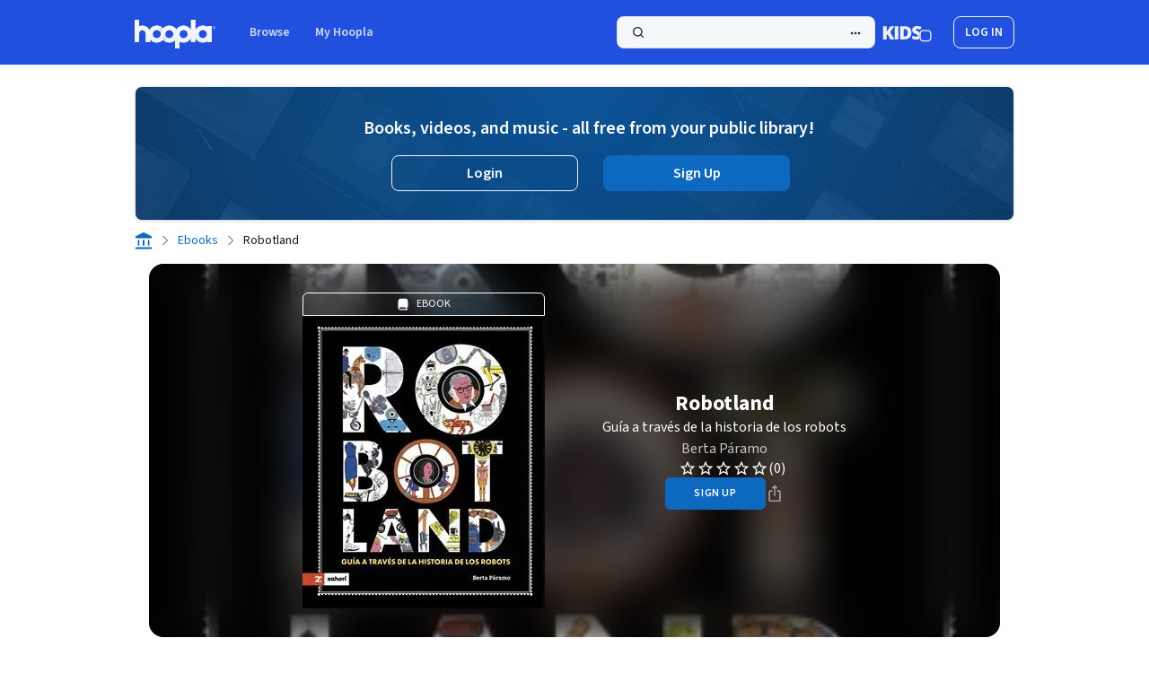

--- FILE ---
content_type: text/css
request_url: https://www.hoopladigital.com/_next/static/css/db3102f98955e223.css?dpl=cfdcf188-cbae-4a7a-b783-61f027b1f544
body_size: 7896
content:
:root{--font-primary-text-display-extra-large-primary-fontSize:64;--font-primary-text-display-extra-large-primary-textDecoration:none;--font-primary-text-display-extra-large-primary-fontFamily:Inter;--font-primary-text-display-extra-large-primary-fontWeight:700;--font-primary-text-display-extra-large-primary-fontStyle:normal;--font-primary-text-display-extra-large-primary-fontStretch:normal;--font-primary-text-display-extra-large-primary-letterSpacing:0;--font-primary-text-display-extra-large-primary-lineHeight:70.4;--font-primary-text-display-extra-large-primary-paragraphIndent:0;--font-primary-text-display-extra-large-primary-paragraphSpacing:0;--font-primary-text-display-extra-large-primary-textCase:none;--font-primary-text-display-large-primary-fontSize:48;--font-primary-text-display-large-primary-textDecoration:none;--font-primary-text-display-large-primary-fontFamily:Inter;--font-primary-text-display-large-primary-fontWeight:700;--font-primary-text-display-large-primary-fontStyle:normal;--font-primary-text-display-large-primary-fontStretch:normal;--font-primary-text-display-large-primary-letterSpacing:0;--font-primary-text-display-large-primary-lineHeight:57.6;--font-primary-text-display-large-primary-paragraphIndent:0;--font-primary-text-display-large-primary-paragraphSpacing:0;--font-primary-text-display-large-primary-textCase:none;--font-primary-text-display-medium-primary-fontSize:40;--font-primary-text-display-medium-primary-textDecoration:none;--font-primary-text-display-medium-primary-fontFamily:Inter;--font-primary-text-display-medium-primary-fontWeight:700;--font-primary-text-display-medium-primary-fontStyle:normal;--font-primary-text-display-medium-primary-fontStretch:normal;--font-primary-text-display-medium-primary-letterSpacing:0;--font-primary-text-display-medium-primary-lineHeight:48;--font-primary-text-display-medium-primary-paragraphIndent:0;--font-primary-text-display-medium-primary-paragraphSpacing:0;--font-primary-text-display-medium-primary-textCase:none;--font-primary-text-display-small-primary-fontSize:32;--font-primary-text-display-small-primary-textDecoration:none;--font-primary-text-display-small-primary-fontFamily:Inter;--font-primary-text-display-small-primary-fontWeight:700;--font-primary-text-display-small-primary-fontStyle:normal;--font-primary-text-display-small-primary-fontStretch:normal;--font-primary-text-display-small-primary-letterSpacing:0;--font-primary-text-display-small-primary-lineHeight:38.4;--font-primary-text-display-small-primary-paragraphIndent:0;--font-primary-text-display-small-primary-paragraphSpacing:0;--font-primary-text-display-small-primary-textCase:none;--font-primary-text-heading-large-primary-fontSize:24;--font-primary-text-heading-large-primary-textDecoration:none;--font-primary-text-heading-large-primary-fontFamily:Inter;--font-primary-text-heading-large-primary-fontWeight:700;--font-primary-text-heading-large-primary-fontStyle:normal;--font-primary-text-heading-large-primary-fontStretch:normal;--font-primary-text-heading-large-primary-letterSpacing:0;--font-primary-text-heading-large-primary-lineHeight:28.8;--font-primary-text-heading-large-primary-paragraphIndent:0;--font-primary-text-heading-large-primary-paragraphSpacing:0;--font-primary-text-heading-large-primary-textCase:none;--font-primary-text-heading-medium-primary-fontSize:20;--font-primary-text-heading-medium-primary-textDecoration:none;--font-primary-text-heading-medium-primary-fontFamily:Inter;--font-primary-text-heading-medium-primary-fontWeight:700;--font-primary-text-heading-medium-primary-fontStyle:normal;--font-primary-text-heading-medium-primary-fontStretch:normal;--font-primary-text-heading-medium-primary-letterSpacing:0;--font-primary-text-heading-medium-primary-lineHeight:24;--font-primary-text-heading-medium-primary-paragraphIndent:0;--font-primary-text-heading-medium-primary-paragraphSpacing:0;--font-primary-text-heading-medium-primary-textCase:none;--font-primary-text-heading-small-primary-fontSize:16;--font-primary-text-heading-small-primary-textDecoration:none;--font-primary-text-heading-small-primary-fontFamily:Inter;--font-primary-text-heading-small-primary-fontWeight:700;--font-primary-text-heading-small-primary-fontStyle:normal;--font-primary-text-heading-small-primary-fontStretch:normal;--font-primary-text-heading-small-primary-letterSpacing:0;--font-primary-text-heading-small-primary-lineHeight:19.2;--font-primary-text-heading-small-primary-paragraphIndent:0;--font-primary-text-heading-small-primary-paragraphSpacing:0;--font-primary-text-heading-small-primary-textCase:none;--font-primary-text-title-extra-large-primary-fontSize:18;--font-primary-text-title-extra-large-primary-textDecoration:none;--font-primary-text-title-extra-large-primary-fontFamily:Inter;--font-primary-text-title-extra-large-primary-fontWeight:700;--font-primary-text-title-extra-large-primary-fontStyle:normal;--font-primary-text-title-extra-large-primary-fontStretch:normal;--font-primary-text-title-extra-large-primary-letterSpacing:0;--font-primary-text-title-extra-large-primary-lineHeight:21.6;--font-primary-text-title-extra-large-primary-paragraphIndent:0;--font-primary-text-title-extra-large-primary-paragraphSpacing:0;--font-primary-text-title-extra-large-primary-textCase:none;--font-primary-text-title-large-primary-fontSize:16;--font-primary-text-title-large-primary-textDecoration:none;--font-primary-text-title-large-primary-fontFamily:Inter;--font-primary-text-title-large-primary-fontWeight:600;--font-primary-text-title-large-primary-fontStyle:normal;--font-primary-text-title-large-primary-fontStretch:normal;--font-primary-text-title-large-primary-letterSpacing:0;--font-primary-text-title-large-primary-lineHeight:17.6;--font-primary-text-title-large-primary-paragraphIndent:0;--font-primary-text-title-large-primary-paragraphSpacing:0;--font-primary-text-title-large-primary-textCase:none;--font-primary-text-title-medium-primary-fontSize:14;--font-primary-text-title-medium-primary-textDecoration:none;--font-primary-text-title-medium-primary-fontFamily:Inter;--font-primary-text-title-medium-primary-fontWeight:600;--font-primary-text-title-medium-primary-fontStyle:normal;--font-primary-text-title-medium-primary-fontStretch:normal;--font-primary-text-title-medium-primary-letterSpacing:0;--font-primary-text-title-medium-primary-lineHeight:16.8;--font-primary-text-title-medium-primary-paragraphIndent:0;--font-primary-text-title-medium-primary-paragraphSpacing:0;--font-primary-text-title-medium-primary-textCase:none;--font-primary-text-title-small-primary-fontSize:12;--font-primary-text-title-small-primary-textDecoration:none;--font-primary-text-title-small-primary-fontFamily:Inter;--font-primary-text-title-small-primary-fontWeight:600;--font-primary-text-title-small-primary-fontStyle:normal;--font-primary-text-title-small-primary-fontStretch:normal;--font-primary-text-title-small-primary-letterSpacing:0;--font-primary-text-title-small-primary-lineHeight:14.4;--font-primary-text-title-small-primary-paragraphIndent:0;--font-primary-text-title-small-primary-paragraphSpacing:0;--font-primary-text-title-small-primary-textCase:none;--font-primary-text-label-large-primary-fontSize:16;--font-primary-text-label-large-primary-textDecoration:none;--font-primary-text-label-large-primary-fontFamily:Inter;--font-primary-text-label-large-primary-fontWeight:500;--font-primary-text-label-large-primary-fontStyle:normal;--font-primary-text-label-large-primary-fontStretch:normal;--font-primary-text-label-large-primary-letterSpacing:0;--font-primary-text-label-large-primary-lineHeight:19.2;--font-primary-text-label-large-primary-paragraphIndent:0;--font-primary-text-label-large-primary-paragraphSpacing:0;--font-primary-text-label-large-primary-textCase:none;--font-primary-text-label-medium-primary-fontSize:14;--font-primary-text-label-medium-primary-textDecoration:none;--font-primary-text-label-medium-primary-fontFamily:Inter;--font-primary-text-label-medium-primary-fontWeight:500;--font-primary-text-label-medium-primary-fontStyle:normal;--font-primary-text-label-medium-primary-fontStretch:normal;--font-primary-text-label-medium-primary-letterSpacing:0;--font-primary-text-label-medium-primary-lineHeight:16.8;--font-primary-text-label-medium-primary-paragraphIndent:0;--font-primary-text-label-medium-primary-paragraphSpacing:0;--font-primary-text-label-medium-primary-textCase:none;--font-primary-text-label-small-primary-fontSize:12;--font-primary-text-label-small-primary-textDecoration:none;--font-primary-text-label-small-primary-fontFamily:Inter;--font-primary-text-label-small-primary-fontWeight:500;--font-primary-text-label-small-primary-fontStyle:normal;--font-primary-text-label-small-primary-fontStretch:normal;--font-primary-text-label-small-primary-letterSpacing:0;--font-primary-text-label-small-primary-lineHeight:12;--font-primary-text-label-small-primary-paragraphIndent:0;--font-primary-text-label-small-primary-paragraphSpacing:0;--font-primary-text-label-small-primary-textCase:none;--font-primary-text-text-extra-large-primary-fontSize:18;--font-primary-text-text-extra-large-primary-textDecoration:none;--font-primary-text-text-extra-large-primary-fontFamily:Inter;--font-primary-text-text-extra-large-primary-fontWeight:400;--font-primary-text-text-extra-large-primary-fontStyle:normal;--font-primary-text-text-extra-large-primary-fontStretch:normal;--font-primary-text-text-extra-large-primary-letterSpacing:0;--font-primary-text-text-extra-large-primary-lineHeight:25.2;--font-primary-text-text-extra-large-primary-paragraphIndent:0;--font-primary-text-text-extra-large-primary-paragraphSpacing:0;--font-primary-text-text-extra-large-primary-textCase:none;--font-primary-text-text-large-primary-fontSize:16;--font-primary-text-text-large-primary-textDecoration:none;--font-primary-text-text-large-primary-fontFamily:Inter;--font-primary-text-text-large-primary-fontWeight:400;--font-primary-text-text-large-primary-fontStyle:normal;--font-primary-text-text-large-primary-fontStretch:normal;--font-primary-text-text-large-primary-letterSpacing:0;--font-primary-text-text-large-primary-lineHeight:22.4;--font-primary-text-text-large-primary-paragraphIndent:0;--font-primary-text-text-large-primary-paragraphSpacing:0;--font-primary-text-text-large-primary-textCase:none;--font-primary-text-text-medium-primary-fontSize:14;--font-primary-text-text-medium-primary-textDecoration:none;--font-primary-text-text-medium-primary-fontFamily:Inter;--font-primary-text-text-medium-primary-fontWeight:400;--font-primary-text-text-medium-primary-fontStyle:normal;--font-primary-text-text-medium-primary-fontStretch:normal;--font-primary-text-text-medium-primary-letterSpacing:0;--font-primary-text-text-medium-primary-lineHeight:19.6;--font-primary-text-text-medium-primary-paragraphIndent:0;--font-primary-text-text-medium-primary-paragraphSpacing:0;--font-primary-text-text-medium-primary-textCase:none;--font-primary-text-text-small-primary-fontSize:12;--font-primary-text-text-small-primary-textDecoration:none;--font-primary-text-text-small-primary-fontFamily:Inter;--font-primary-text-text-small-primary-fontWeight:400;--font-primary-text-text-small-primary-fontStyle:normal;--font-primary-text-text-small-primary-fontStretch:normal;--font-primary-text-text-small-primary-letterSpacing:0;--font-primary-text-text-small-primary-lineHeight:16.8;--font-primary-text-text-small-primary-paragraphIndent:0;--font-primary-text-text-small-primary-paragraphSpacing:0;--font-primary-text-text-small-primary-textCase:none;--font-primary-text-button-text-large-primary-fontSize:16;--font-primary-text-button-text-large-primary-textDecoration:none;--font-primary-text-button-text-large-primary-fontFamily:Inter;--font-primary-text-button-text-large-primary-fontWeight:700;--font-primary-text-button-text-large-primary-fontStyle:normal;--font-primary-text-button-text-large-primary-fontStretch:normal;--font-primary-text-button-text-large-primary-letterSpacing:0;--font-primary-text-button-text-large-primary-lineHeight:16;--font-primary-text-button-text-large-primary-paragraphIndent:0;--font-primary-text-button-text-large-primary-paragraphSpacing:0;--font-primary-text-button-text-large-primary-textCase:none;--font-primary-text-button-text-medium-primary-fontSize:14;--font-primary-text-button-text-medium-primary-textDecoration:none;--font-primary-text-button-text-medium-primary-fontFamily:Inter;--font-primary-text-button-text-medium-primary-fontWeight:600;--font-primary-text-button-text-medium-primary-fontStyle:normal;--font-primary-text-button-text-medium-primary-fontStretch:normal;--font-primary-text-button-text-medium-primary-letterSpacing:0;--font-primary-text-button-text-medium-primary-lineHeight:14;--font-primary-text-button-text-medium-primary-paragraphIndent:0;--font-primary-text-button-text-medium-primary-paragraphSpacing:0;--font-primary-text-button-text-medium-primary-textCase:none;--font-primary-text-button-text-small-primary-fontSize:11;--font-primary-text-button-text-small-primary-textDecoration:none;--font-primary-text-button-text-small-primary-fontFamily:Inter;--font-primary-text-button-text-small-primary-fontWeight:600;--font-primary-text-button-text-small-primary-fontStyle:normal;--font-primary-text-button-text-small-primary-fontStretch:normal;--font-primary-text-button-text-small-primary-letterSpacing:0;--font-primary-text-button-text-small-primary-lineHeight:11;--font-primary-text-button-text-small-primary-paragraphIndent:0;--font-primary-text-button-text-small-primary-paragraphSpacing:0;--font-primary-text-button-text-small-primary-textCase:none;--font-primary-text-alert-large-primary-fontSize:16;--font-primary-text-alert-large-primary-textDecoration:none;--font-primary-text-alert-large-primary-fontFamily:Inter;--font-primary-text-alert-large-primary-fontWeight:600;--font-primary-text-alert-large-primary-fontStyle:normal;--font-primary-text-alert-large-primary-fontStretch:normal;--font-primary-text-alert-large-primary-letterSpacing:0;--font-primary-text-alert-large-primary-lineHeight:19.2;--font-primary-text-alert-large-primary-paragraphIndent:0;--font-primary-text-alert-large-primary-paragraphSpacing:0;--font-primary-text-alert-large-primary-textCase:none;--font-primary-text-alert-medium-primary-fontSize:14;--font-primary-text-alert-medium-primary-textDecoration:none;--font-primary-text-alert-medium-primary-fontFamily:Inter;--font-primary-text-alert-medium-primary-fontWeight:600;--font-primary-text-alert-medium-primary-fontStyle:normal;--font-primary-text-alert-medium-primary-fontStretch:normal;--font-primary-text-alert-medium-primary-letterSpacing:0;--font-primary-text-alert-medium-primary-lineHeight:16.8;--font-primary-text-alert-medium-primary-paragraphIndent:0;--font-primary-text-alert-medium-primary-paragraphSpacing:0;--font-primary-text-alert-medium-primary-textCase:none;--font-primary-text-alert-small-primary-fontSize:12;--font-primary-text-alert-small-primary-textDecoration:none;--font-primary-text-alert-small-primary-fontFamily:Inter;--font-primary-text-alert-small-primary-fontWeight:500;--font-primary-text-alert-small-primary-fontStyle:normal;--font-primary-text-alert-small-primary-fontStretch:normal;--font-primary-text-alert-small-primary-letterSpacing:0;--font-primary-text-alert-small-primary-lineHeight:14.4;--font-primary-text-alert-small-primary-paragraphIndent:0;--font-primary-text-alert-small-primary-paragraphSpacing:0;--font-primary-text-alert-small-primary-textCase:none;--font-secondary-text-display-extra-large-secondary-fontSize:64;--font-secondary-text-display-extra-large-secondary-textDecoration:none;--font-secondary-text-display-extra-large-secondary-fontFamily:Montserrat;--font-secondary-text-display-extra-large-secondary-fontWeight:800;--font-secondary-text-display-extra-large-secondary-fontStyle:normal;--font-secondary-text-display-extra-large-secondary-fontStretch:normal;--font-secondary-text-display-extra-large-secondary-letterSpacing:-1.28;--font-secondary-text-display-extra-large-secondary-lineHeight:70.4;--font-secondary-text-display-extra-large-secondary-paragraphIndent:0;--font-secondary-text-display-extra-large-secondary-paragraphSpacing:0;--font-secondary-text-display-extra-large-secondary-textCase:none;--font-secondary-text-display-large-secondary-fontSize:48;--font-secondary-text-display-large-secondary-textDecoration:none;--font-secondary-text-display-large-secondary-fontFamily:Montserrat;--font-secondary-text-display-large-secondary-fontWeight:800;--font-secondary-text-display-large-secondary-fontStyle:normal;--font-secondary-text-display-large-secondary-fontStretch:normal;--font-secondary-text-display-large-secondary-letterSpacing:-0.96;--font-secondary-text-display-large-secondary-lineHeight:57.6;--font-secondary-text-display-large-secondary-paragraphIndent:0;--font-secondary-text-display-large-secondary-paragraphSpacing:0;--font-secondary-text-display-large-secondary-textCase:none;--font-secondary-text-display-medium-secondary-fontSize:40;--font-secondary-text-display-medium-secondary-textDecoration:none;--font-secondary-text-display-medium-secondary-fontFamily:Montserrat;--font-secondary-text-display-medium-secondary-fontWeight:800;--font-secondary-text-display-medium-secondary-fontStyle:normal;--font-secondary-text-display-medium-secondary-fontStretch:normal;--font-secondary-text-display-medium-secondary-letterSpacing:-0.8;--font-secondary-text-display-medium-secondary-lineHeight:48;--font-secondary-text-display-medium-secondary-paragraphIndent:0;--font-secondary-text-display-medium-secondary-paragraphSpacing:0;--font-secondary-text-display-medium-secondary-textCase:none;--font-secondary-text-display-small-secondary-fontSize:32;--font-secondary-text-display-small-secondary-textDecoration:none;--font-secondary-text-display-small-secondary-fontFamily:Montserrat;--font-secondary-text-display-small-secondary-fontWeight:800;--font-secondary-text-display-small-secondary-fontStyle:normal;--font-secondary-text-display-small-secondary-fontStretch:normal;--font-secondary-text-display-small-secondary-letterSpacing:-0.64;--font-secondary-text-display-small-secondary-lineHeight:38.4;--font-secondary-text-display-small-secondary-paragraphIndent:0;--font-secondary-text-display-small-secondary-paragraphSpacing:0;--font-secondary-text-display-small-secondary-textCase:none;--font-secondary-text-heading-large-secondary-fontSize:24;--font-secondary-text-heading-large-secondary-textDecoration:none;--font-secondary-text-heading-large-secondary-fontFamily:Montserrat;--font-secondary-text-heading-large-secondary-fontWeight:700;--font-secondary-text-heading-large-secondary-fontStyle:normal;--font-secondary-text-heading-large-secondary-fontStretch:normal;--font-secondary-text-heading-large-secondary-letterSpacing:-0.48;--font-secondary-text-heading-large-secondary-lineHeight:28.8;--font-secondary-text-heading-large-secondary-paragraphIndent:0;--font-secondary-text-heading-large-secondary-paragraphSpacing:0;--font-secondary-text-heading-large-secondary-textCase:none;--font-secondary-text-heading-medium-secondary-fontSize:20;--font-secondary-text-heading-medium-secondary-textDecoration:none;--font-secondary-text-heading-medium-secondary-fontFamily:Montserrat;--font-secondary-text-heading-medium-secondary-fontWeight:700;--font-secondary-text-heading-medium-secondary-fontStyle:normal;--font-secondary-text-heading-medium-secondary-fontStretch:normal;--font-secondary-text-heading-medium-secondary-letterSpacing:-0.4;--font-secondary-text-heading-medium-secondary-lineHeight:24;--font-secondary-text-heading-medium-secondary-paragraphIndent:0;--font-secondary-text-heading-medium-secondary-paragraphSpacing:0;--font-secondary-text-heading-medium-secondary-textCase:none;--font-secondary-text-heading-small-secondary-fontSize:16;--font-secondary-text-heading-small-secondary-textDecoration:none;--font-secondary-text-heading-small-secondary-fontFamily:Montserrat;--font-secondary-text-heading-small-secondary-fontWeight:700;--font-secondary-text-heading-small-secondary-fontStyle:normal;--font-secondary-text-heading-small-secondary-fontStretch:normal;--font-secondary-text-heading-small-secondary-letterSpacing:-0.32;--font-secondary-text-heading-small-secondary-lineHeight:19.2;--font-secondary-text-heading-small-secondary-paragraphIndent:0;--font-secondary-text-heading-small-secondary-paragraphSpacing:0;--font-secondary-text-heading-small-secondary-textCase:none;--font-secondary-text-title-extra-large-secondary-fontSize:18;--font-secondary-text-title-extra-large-secondary-textDecoration:none;--font-secondary-text-title-extra-large-secondary-fontFamily:Montserrat;--font-secondary-text-title-extra-large-secondary-fontWeight:700;--font-secondary-text-title-extra-large-secondary-fontStyle:normal;--font-secondary-text-title-extra-large-secondary-fontStretch:normal;--font-secondary-text-title-extra-large-secondary-letterSpacing:0;--font-secondary-text-title-extra-large-secondary-lineHeight:21.6;--font-secondary-text-title-extra-large-secondary-paragraphIndent:0;--font-secondary-text-title-extra-large-secondary-paragraphSpacing:0;--font-secondary-text-title-extra-large-secondary-textCase:none;--font-secondary-text-title-large-secondary-fontSize:16;--font-secondary-text-title-large-secondary-textDecoration:none;--font-secondary-text-title-large-secondary-fontFamily:Montserrat;--font-secondary-text-title-large-secondary-fontWeight:600;--font-secondary-text-title-large-secondary-fontStyle:normal;--font-secondary-text-title-large-secondary-fontStretch:normal;--font-secondary-text-title-large-secondary-letterSpacing:0;--font-secondary-text-title-large-secondary-lineHeight:17.6;--font-secondary-text-title-large-secondary-paragraphIndent:0;--font-secondary-text-title-large-secondary-paragraphSpacing:0;--font-secondary-text-title-large-secondary-textCase:none;--font-secondary-text-title-medium-secondary-fontSize:14;--font-secondary-text-title-medium-secondary-textDecoration:none;--font-secondary-text-title-medium-secondary-fontFamily:Montserrat;--font-secondary-text-title-medium-secondary-fontWeight:600;--font-secondary-text-title-medium-secondary-fontStyle:normal;--font-secondary-text-title-medium-secondary-fontStretch:normal;--font-secondary-text-title-medium-secondary-letterSpacing:0;--font-secondary-text-title-medium-secondary-lineHeight:16.8;--font-secondary-text-title-medium-secondary-paragraphIndent:0;--font-secondary-text-title-medium-secondary-paragraphSpacing:0;--font-secondary-text-title-medium-secondary-textCase:none;--font-secondary-text-title-small-secondary-fontSize:12;--font-secondary-text-title-small-secondary-textDecoration:none;--font-secondary-text-title-small-secondary-fontFamily:Montserrat;--font-secondary-text-title-small-secondary-fontWeight:600;--font-secondary-text-title-small-secondary-fontStyle:normal;--font-secondary-text-title-small-secondary-fontStretch:normal;--font-secondary-text-title-small-secondary-letterSpacing:0;--font-secondary-text-title-small-secondary-lineHeight:14.4;--font-secondary-text-title-small-secondary-paragraphIndent:0;--font-secondary-text-title-small-secondary-paragraphSpacing:0;--font-secondary-text-title-small-secondary-textCase:none;--font-secondary-text-label-large-secondary-fontSize:16;--font-secondary-text-label-large-secondary-textDecoration:none;--font-secondary-text-label-large-secondary-fontFamily:Montserrat;--font-secondary-text-label-large-secondary-fontWeight:500;--font-secondary-text-label-large-secondary-fontStyle:normal;--font-secondary-text-label-large-secondary-fontStretch:normal;--font-secondary-text-label-large-secondary-letterSpacing:0;--font-secondary-text-label-large-secondary-lineHeight:19.2;--font-secondary-text-label-large-secondary-paragraphIndent:0;--font-secondary-text-label-large-secondary-paragraphSpacing:0;--font-secondary-text-label-large-secondary-textCase:none;--font-secondary-text-label-medium-secondary-fontSize:14;--font-secondary-text-label-medium-secondary-textDecoration:none;--font-secondary-text-label-medium-secondary-fontFamily:Montserrat;--font-secondary-text-label-medium-secondary-fontWeight:500;--font-secondary-text-label-medium-secondary-fontStyle:normal;--font-secondary-text-label-medium-secondary-fontStretch:normal;--font-secondary-text-label-medium-secondary-letterSpacing:0;--font-secondary-text-label-medium-secondary-lineHeight:16.8;--font-secondary-text-label-medium-secondary-paragraphIndent:0;--font-secondary-text-label-medium-secondary-paragraphSpacing:0;--font-secondary-text-label-medium-secondary-textCase:none;--font-secondary-text-label-small-secondary-fontSize:12;--font-secondary-text-label-small-secondary-textDecoration:none;--font-secondary-text-label-small-secondary-fontFamily:Montserrat;--font-secondary-text-label-small-secondary-fontWeight:500;--font-secondary-text-label-small-secondary-fontStyle:normal;--font-secondary-text-label-small-secondary-fontStretch:normal;--font-secondary-text-label-small-secondary-letterSpacing:0;--font-secondary-text-label-small-secondary-lineHeight:12;--font-secondary-text-label-small-secondary-paragraphIndent:0;--font-secondary-text-label-small-secondary-paragraphSpacing:0;--font-secondary-text-label-small-secondary-textCase:none;--font-secondary-text-text-extra-large-secondary-fontSize:18;--font-secondary-text-text-extra-large-secondary-textDecoration:none;--font-secondary-text-text-extra-large-secondary-fontFamily:Montserrat;--font-secondary-text-text-extra-large-secondary-fontWeight:400;--font-secondary-text-text-extra-large-secondary-fontStyle:normal;--font-secondary-text-text-extra-large-secondary-fontStretch:normal;--font-secondary-text-text-extra-large-secondary-letterSpacing:0;--font-secondary-text-text-extra-large-secondary-lineHeight:25.2;--font-secondary-text-text-extra-large-secondary-paragraphIndent:0;--font-secondary-text-text-extra-large-secondary-paragraphSpacing:0;--font-secondary-text-text-extra-large-secondary-textCase:none;--font-secondary-text-text-large-secondary-fontSize:16;--font-secondary-text-text-large-secondary-textDecoration:none;--font-secondary-text-text-large-secondary-fontFamily:Montserrat;--font-secondary-text-text-large-secondary-fontWeight:400;--font-secondary-text-text-large-secondary-fontStyle:normal;--font-secondary-text-text-large-secondary-fontStretch:normal;--font-secondary-text-text-large-secondary-letterSpacing:0;--font-secondary-text-text-large-secondary-lineHeight:22.4;--font-secondary-text-text-large-secondary-paragraphIndent:0;--font-secondary-text-text-large-secondary-paragraphSpacing:0;--font-secondary-text-text-large-secondary-textCase:none;--font-secondary-text-text-medium-secondary-fontSize:14;--font-secondary-text-text-medium-secondary-textDecoration:none;--font-secondary-text-text-medium-secondary-fontFamily:Montserrat;--font-secondary-text-text-medium-secondary-fontWeight:400;--font-secondary-text-text-medium-secondary-fontStyle:normal;--font-secondary-text-text-medium-secondary-fontStretch:normal;--font-secondary-text-text-medium-secondary-letterSpacing:0;--font-secondary-text-text-medium-secondary-lineHeight:19.6;--font-secondary-text-text-medium-secondary-paragraphIndent:0;--font-secondary-text-text-medium-secondary-paragraphSpacing:0;--font-secondary-text-text-medium-secondary-textCase:none;--font-secondary-text-text-small-secondary-fontSize:12;--font-secondary-text-text-small-secondary-textDecoration:none;--font-secondary-text-text-small-secondary-fontFamily:Montserrat;--font-secondary-text-text-small-secondary-fontWeight:400;--font-secondary-text-text-small-secondary-fontStyle:normal;--font-secondary-text-text-small-secondary-fontStretch:normal;--font-secondary-text-text-small-secondary-letterSpacing:0;--font-secondary-text-text-small-secondary-lineHeight:16.8;--font-secondary-text-text-small-secondary-paragraphIndent:0;--font-secondary-text-text-small-secondary-paragraphSpacing:0;--font-secondary-text-text-small-secondary-textCase:none;--font-secondary-text-button-text-large-secondary-fontSize:16;--font-secondary-text-button-text-large-secondary-textDecoration:none;--font-secondary-text-button-text-large-secondary-fontFamily:Montserrat;--font-secondary-text-button-text-large-secondary-fontWeight:700;--font-secondary-text-button-text-large-secondary-fontStyle:normal;--font-secondary-text-button-text-large-secondary-fontStretch:normal;--font-secondary-text-button-text-large-secondary-letterSpacing:0;--font-secondary-text-button-text-large-secondary-lineHeight:16;--font-secondary-text-button-text-large-secondary-paragraphIndent:0;--font-secondary-text-button-text-large-secondary-paragraphSpacing:0;--font-secondary-text-button-text-large-secondary-textCase:none;--font-secondary-text-button-text-medium-secondary-fontSize:14;--font-secondary-text-button-text-medium-secondary-textDecoration:none;--font-secondary-text-button-text-medium-secondary-fontFamily:Montserrat;--font-secondary-text-button-text-medium-secondary-fontWeight:600;--font-secondary-text-button-text-medium-secondary-fontStyle:normal;--font-secondary-text-button-text-medium-secondary-fontStretch:normal;--font-secondary-text-button-text-medium-secondary-letterSpacing:0;--font-secondary-text-button-text-medium-secondary-lineHeight:14;--font-secondary-text-button-text-medium-secondary-paragraphIndent:0;--font-secondary-text-button-text-medium-secondary-paragraphSpacing:0;--font-secondary-text-button-text-medium-secondary-textCase:none;--font-secondary-text-button-text-small-secondary-fontSize:11;--font-secondary-text-button-text-small-secondary-textDecoration:none;--font-secondary-text-button-text-small-secondary-fontFamily:Montserrat;--font-secondary-text-button-text-small-secondary-fontWeight:600;--font-secondary-text-button-text-small-secondary-fontStyle:normal;--font-secondary-text-button-text-small-secondary-fontStretch:normal;--font-secondary-text-button-text-small-secondary-letterSpacing:0;--font-secondary-text-button-text-small-secondary-lineHeight:11;--font-secondary-text-button-text-small-secondary-paragraphIndent:0;--font-secondary-text-button-text-small-secondary-paragraphSpacing:0;--font-secondary-text-button-text-small-secondary-textCase:none;--font-secondary-text-alert-large-secondary-fontSize:16;--font-secondary-text-alert-large-secondary-textDecoration:none;--font-secondary-text-alert-large-secondary-fontFamily:Montserrat;--font-secondary-text-alert-large-secondary-fontWeight:600;--font-secondary-text-alert-large-secondary-fontStyle:normal;--font-secondary-text-alert-large-secondary-fontStretch:normal;--font-secondary-text-alert-large-secondary-letterSpacing:0;--font-secondary-text-alert-large-secondary-lineHeight:19.2;--font-secondary-text-alert-large-secondary-paragraphIndent:0;--font-secondary-text-alert-large-secondary-paragraphSpacing:0;--font-secondary-text-alert-large-secondary-textCase:none;--font-secondary-text-alert-medium-secondary-fontSize:14;--font-secondary-text-alert-medium-secondary-textDecoration:none;--font-secondary-text-alert-medium-secondary-fontFamily:Montserrat;--font-secondary-text-alert-medium-secondary-fontWeight:600;--font-secondary-text-alert-medium-secondary-fontStyle:normal;--font-secondary-text-alert-medium-secondary-fontStretch:normal;--font-secondary-text-alert-medium-secondary-letterSpacing:0;--font-secondary-text-alert-medium-secondary-lineHeight:16.8;--font-secondary-text-alert-medium-secondary-paragraphIndent:0;--font-secondary-text-alert-medium-secondary-paragraphSpacing:0;--font-secondary-text-alert-medium-secondary-textCase:none;--font-secondary-text-alert-small-secondary-fontSize:12;--font-secondary-text-alert-small-secondary-textDecoration:none;--font-secondary-text-alert-small-secondary-fontFamily:Montserrat;--font-secondary-text-alert-small-secondary-fontWeight:500;--font-secondary-text-alert-small-secondary-fontStyle:normal;--font-secondary-text-alert-small-secondary-fontStretch:normal;--font-secondary-text-alert-small-secondary-letterSpacing:0;--font-secondary-text-alert-small-secondary-lineHeight:14.4;--font-secondary-text-alert-small-secondary-paragraphIndent:0;--font-secondary-text-alert-small-secondary-paragraphSpacing:0;--font-secondary-text-alert-small-secondary-textCase:none;--base-colors-colors-blue-blue-300:#84c1f5;--base-colors-colors-blue-blue-400:#42a0ee;--base-colors-colors-blue-blue-600:#0d69c0;--base-colors-colors-blue-blue-700:#0c5298;--base-colors-colors-blue-blue-800:#0e477e;--base-colors-colors-blue-transparent-blue-600-10:#0d69c01a;--base-colors-colors-blue-transparent-blue-400-20:#42a0ee33;--base-colors-colors-blue-transparent-blue-950-0:#0c264500;--base-colors-colors-blue-transparent-blue-975-0:#14273d00;--base-colors-colors-blue-blue-200:#bedcf9;--base-colors-colors-blue-blue-100:#e2eefc;--base-colors-colors-blue-blue-50:#f1f7fe;--base-colors-colors-blue-blue-500:#1a84dd;--base-colors-colors-blue-blue-900:#113c69;--base-colors-colors-blue-blue-950:#0c2645;--base-colors-colors-blue-blue-975:#14273d;--base-colors-colors-status-red-600:#d22222;--base-colors-colors-status-red-400:#f77272;--base-colors-colors-status-red-600-10:#d222221a;--base-colors-colors-status-red-400-20:#f7727233;--base-colors-colors-status-red-50:#fef2f2;--base-colors-colors-status-red-100:#fee2e2;--base-colors-colors-status-red-200:#fecaca;--base-colors-colors-status-red-300:#fca5a5;--base-colors-colors-status-red-500:#ee4545;--base-colors-colors-status-red-700:#b81d1d;--base-colors-colors-status-red-800:#991b1b;--base-colors-colors-status-red-900:#7f1d1d;--base-colors-colors-status-red-950:#450a0a;--base-colors-colors-status-red-600-5:#d222220d;--base-colors-colors-status-red-400-10:#f772721a;--base-colors-colors-status-red-600-85:#d22222d9;--base-colors-colors-neutral-neutral-0:#fcfcfd;--base-colors-colors-neutral-neutral-50:#f0f1f5;--base-colors-colors-neutral-neutral-100:#e7e9ee;--base-colors-colors-neutral-neutral-200:#d4d8e3;--base-colors-colors-neutral-neutral-300:#b1b7c8;--base-colors-colors-neutral-neutral-400:#8089a3;--base-colors-colors-neutral-neutral-500:#606880;--base-colors-colors-neutral-neutral-600:#545c75;--base-colors-colors-neutral-neutral-700:#434b61;--base-colors-colors-neutral-neutral-800:#313749;--base-colors-colors-neutral-neutral-900:#292e3d;--base-colors-colors-neutral-neutral-950:#181c25;--base-colors-colors-neutral-neutral-1000:#050406;--base-colors-colors-neutral-transparent-neutral-0-0:#f9f9fb00;--base-colors-colors-neutral-transparent-neutral-0-10:#fcfcfd1a;--base-colors-colors-neutral-transparent-neutral-0-40:#fcfcfd66;--base-colors-colors-neutral-transparent-neutral-0-50:#fcfcfd80;--base-colors-colors-neutral-transparent-neutral-500-10:#6068801a;--base-colors-colors-neutral-transparent-neutral-950-0:#181f2500;--base-colors-colors-neutral-transparent-neutral-950-4:#181f250a;--base-colors-colors-neutral-transparent-neutral-900-10:#292e3d1a;--base-colors-colors-neutral-transparent-neutral-950-24:#181f253d;--base-colors-colors-neutral-transparent-neutral-950-32:#181f2552;--base-colors-colors-neutral-transparent-neutral-950-50:#181f2580;--base-colors-colors-neutral-transparent-neutral-950-80:#181c25cc;--base-colors-colors-neutral-transparent-neutral-1000-10:#0000001a;--base-colors-colors-neutral-transparent-neutral-1000-18:#0000002e;--base-colors-colors-neutral-transparent-neutral-1000-24:#0000003d;--base-colors-colors-neutral-transparent-neutral-1000-32:#00000052;--base-colors-colors-neutral-transparent-neutral-1000-40:#0006;--base-colors-colors-neutral-transparent-neutral-0-80:#fcfcfdcc;--base-colors-colors-neutral-transparent-neutral-200-20:#d4dbe333;--base-colors-colors-neutral-transparent-neutral-400-20:#8898a833;--base-colors-colors-neutral-transparent-neutral-975-0:#0e101600;--base-colors-colors-neutral-transparent-neutral-950-16:#181f2529;--base-colors-colors-neutral-transparent-neutral-50-85:#f0f1f5d9;--base-colors-colors-neutral-transparent-neutral-50-50:#f0f1f580;--base-colors-colors-neutral-transparent-neutral-50-20:#f0f1f533;--base-colors-colors-neutral-transparent-neutral-0-60:#fcfcfd99;--base-colors-colors-neutral-transparent-neutral-50-40:#f0f1f566;--base-colors-colors-neutral-transparent-neutral-400-10:#8898a81a;--base-colors-colors-neutral-transparent-neutral-500-20:#60688033;--base-colors-colors-neutral-transparent-neutral-25-90:#f6f7f9e6;--base-colors-colors-neutral-transparent-neutral-25-80:#f6f7f9cc;--base-colors-colors-neutral-transparent-neutral-25-0:#f6f7f900;--base-colors-colors-neutral-transparent-neutral-975-90:#0e1016e6;--base-colors-colors-neutral-transparent-neutral-975-80:#0e1016cc;--base-colors-colors-neutral-transparent-neutral-1000-0:#0000;--base-colors-colors-neutral-transparent-neutral-0-92:#fcfcfdeb;--base-colors-colors-neutral-transparent-neutral-950-92:#181c25eb;--base-colors-colors-neutral-transparent-neutral-300-20:#b1b7c833;--base-colors-colors-neutral-transparent-neutral-975-60:#0e101699;--base-colors-colors-neutral-transparent-neutral-50-10:#f0f1f51a;--base-colors-colors-neutral-transparent-neutral-50-5:#f0f1f50d;--base-colors-colors-neutral-transparent-neutral-50-75:#f0f1f5bf;--base-colors-colors-neutral-transparent-neutral-50-30:#f0f1f54d;--base-colors-colors-neutral-neutral-500-10:#6068801a;--base-colors-colors-neutral-neutral-975:#0e1016;--base-colors-colors-neutral-neutral-925:#202431;--base-colors-colors-neutral-neutral-25:#f6f7f9;--base-colors-colors-yellow-yellow-50:#fffceb;--base-colors-colors-yellow-yellow-100:#fdf4c8;--base-colors-colors-yellow-yellow-200:#fae78d;--base-colors-colors-yellow-yellow-300:#f8d651;--base-colors-colors-yellow-yellow-400:#f6c225;--base-colors-colors-yellow-yellow-500:#f0a410;--base-colors-colors-yellow-yellow-600:#d47d0b;--base-colors-colors-yellow-yellow-700:#b0590d;--base-colors-colors-yellow-yellow-800:#8f4511;--base-colors-colors-yellow-yellow-900:#763911;--base-colors-colors-yellow-yellow-950:#441c04;--base-colors-colors-yellow-transparent-yellow-400-10:#f6c2251a;--base-colors-colors-yellow-transparent-yellow-400-20:#f6c22533;--base-colors-colors-yellow-transparent-yellow-400-85:#f6c225d9;--base-colors-colors-vivid-blue-300:#5796ff;--base-colors-colors-vivid-blue-400:#1c6ee9;--base-colors-colors-vivid-blue-500:#2050dd;--base-colors-colors-vivid-blue-600:#1e30d2;--base-colors-colors-vivid-blue-700:#1758bc;--base-colors-colors-vivid-blue-800:#173c92;--base-colors-colors-vivid-blue-900:#182069;--base-colors-colors-vivid-blue-950:#161a3b;--base-colors-colors-vivid-blue-975:#0e0f1b;--base-colors-colors-vivid-blue-500-16:#2050dd29;--base-colors-colors-vivid-blue-400-16:#2270e929;--base-colors-colors-vivid-blue-300-16:#5796ff29;--base-colors-colors-vivid-blue-975-90:#0e0f1be6;--base-colors-colors-vivid-blue-blue-grad-light-a:#1f80f3;--base-colors-colors-vivid-blue-blue-grad-light-b:#392ae4;--base-colors-colors-vivid-blue-blue-grad-dark-a:#59a5ff;--base-colors-colors-vivid-blue-blue-grad-dark-b:#7575ff;--base-colors-colors-vivid-blue-900-20:#18206933;--base-colors-colors-vivid-blue-blue-grad-dark-b-40:#7575ff66;--base-colors-colors-vivid-blue-blue-grad-dark-a-40:#59a5ff66;--base-colors-colors-vivid-blue-500-70:#2050ddb3;--base-colors-colors-vivid-blue-300-70:#5796ffb3;--base-colors-colors-vivid-blue-400-70:#2270e9b3;--base-colors-colors-vivid-blue-800-20:#173c9233;--base-colors-colors-vivid-blue-500-60:#2050dd99;--base-colors-colors-vivid-blue-500-0:#2050dd00;--base-colors-colors-vivid-blue-300-60:#5796ff99;--base-colors-colors-vivid-blue-300-0:#5796ff00;--base-colors-colors-vivid-blue-500-85:#2050ddd9;--assets-colors-light-colors-surfaces-primary-background:var(--base-colors-colors-neutral-neutral-25,#f6f7f9);--assets-colors-light-colors-surfaces-primary-card-a:var(--base-colors-colors-neutral-neutral-0,#fcfcfd);--assets-colors-light-colors-surfaces-primary-card-b:var(--base-colors-colors-neutral-neutral-100,#e7e9ee);--assets-colors-light-colors-surfaces-primary-dock:var(--base-colors-colors-neutral-transparent-neutral-25-90,#f6f7f9e6);--assets-colors-light-colors-surfaces-primary-blue-grey-old:var(--base-colors-colors-blue-blue-600,#0d69c0);--assets-colors-light-colors-surfaces-primary-transparent-blue-old:var(--base-colors-colors-blue-transparent-blue-600-10,#0d69c01a);--assets-colors-light-colors-surfaces-primary-red-transparent-1:var(--base-colors-colors-status-red-600-10,#d222221a);--assets-colors-light-colors-surfaces-primary-transparent-1:var(--base-colors-colors-neutral-transparent-neutral-900-10,#292e3d1a);--assets-colors-light-colors-surfaces-primary-transparent-2:var(--base-colors-colors-neutral-transparent-neutral-500-10,#6068801a);--assets-colors-light-colors-surfaces-primary-blue-old-button:var(--base-colors-colors-blue-blue-600,#0d69c0);--assets-colors-light-colors-surfaces-primary-dark-blue:var(--base-colors-colors-vivid-blue-800,#173c92);--assets-colors-light-colors-surfaces-primary-dark-1:var(--base-colors-colors-neutral-neutral-950,#181c25);--assets-colors-light-colors-surfaces-primary-transparent-white:var(--base-colors-colors-neutral-transparent-neutral-50-10,#f0f1f51a);--assets-colors-light-colors-surfaces-primary-transparent-3:var(--base-colors-colors-neutral-transparent-neutral-400-10,#8898a81a);--assets-colors-light-colors-surfaces-primary-blue-gradient-a:var(--base-colors-colors-vivid-blue-blue-grad-light-a,#1f80f3);--assets-colors-light-colors-surfaces-primary-blue-gradient-b:var(--base-colors-colors-vivid-blue-blue-grad-light-b,#392ae4);--assets-colors-light-colors-surfaces-primary-warning:var(--base-colors-colors-status-red-600,#d22222);--assets-colors-light-colors-surfaces-primary-transparent-blue-1:var(--base-colors-colors-vivid-blue-500-16,#2050dd29);--assets-colors-light-colors-surfaces-primary-card-invert:var(--base-colors-colors-neutral-neutral-925,#202431);--assets-colors-light-colors-surfaces-primary-blue-grey:var(--base-colors-colors-vivid-blue-500,#2050dd);--assets-colors-light-colors-surfaces-primary-fake-gradient-a:#fff3;--assets-colors-light-colors-surfaces-primary-fake-gradient-b:#0003;--assets-colors-light-colors-surfaces-primary-white-blue:var(--assets-colors-light-colors-surfaces-primary-card-a,#fcfcfd);--assets-colors-light-colors-surfaces-primary-blue-button:var(--base-colors-colors-vivid-blue-500,#2050dd);--assets-colors-light-colors-surfaces-primary-transparent-white-2:var(--base-colors-colors-neutral-transparent-neutral-50-10,#f0f1f51a);--assets-colors-light-colors-surfaces-primary-yellow:var(--base-colors-colors-yellow-yellow-400,#f6c225);--assets-colors-light-colors-surfaces-primary-transparent-white-3:var(--base-colors-colors-neutral-transparent-neutral-0-80,#fcfcfdcc);--assets-colors-light-colors-surfaces-primary-transparent-blue-2:var(--base-colors-colors-vivid-blue-500-70,#2050ddb3);--assets-colors-light-colors-surfaces-primary-transparent-dark-blue:var(--base-colors-colors-vivid-blue-800-20,#173c9233);--assets-colors-light-colors-surfaces-primary-red-transparent-2:var(--base-colors-colors-status-red-600-85,#d22222d9);--assets-colors-light-colors-surfaces-primary-yellow-transparent-1:var(--base-colors-colors-yellow-transparent-yellow-400-10,#f6c2251a);--assets-colors-light-colors-surfaces-primary-yellow-transparent-2:var(--base-colors-colors-yellow-transparent-yellow-400-85,#f6c225d9);--assets-colors-light-colors-surfaces-primary-dark-1-transparent:var(--base-colors-colors-neutral-transparent-neutral-950-80,#181c25cc);--assets-colors-light-colors-surfaces-primary-transparent-blue-3:var(--base-colors-colors-vivid-blue-500-85,#2050ddd9);--assets-colors-light-colors-surfaces-secondary-card-0:var(--base-colors-colors-neutral-transparent-neutral-0-0,#f9f9fb00);--assets-colors-light-colors-surfaces-secondary-card-a-50:var(--base-colors-colors-neutral-transparent-neutral-0-50,#fcfcfd80);--assets-colors-light-colors-surfaces-secondary-card-a-80:var(--base-colors-colors-neutral-transparent-neutral-0-80,#fcfcfdcc);--assets-colors-light-colors-surfaces-secondary-background-0:var(--base-colors-colors-neutral-transparent-neutral-0-0,#f9f9fb00);--assets-colors-light-colors-surfaces-secondary-white-dark-100:var(--base-colors-colors-neutral-neutral-0,#fcfcfd);--assets-colors-light-colors-surfaces-secondary-white-dark-0:var(--base-colors-colors-neutral-transparent-neutral-0-0,#f9f9fb00);--assets-colors-light-colors-surfaces-secondary-card-alt:var(--base-colors-colors-neutral-neutral-0,#fcfcfd);--assets-colors-light-colors-surfaces-secondary-background-40:var(--base-colors-colors-neutral-transparent-neutral-0-40,#fcfcfd66);--assets-colors-light-colors-surfaces-secondary-darken-dark-mode:var(--base-colors-colors-neutral-transparent-neutral-1000-0,#0000);--assets-colors-light-colors-surfaces-secondary-card-a-92:var(--base-colors-colors-neutral-transparent-neutral-0-92,#fcfcfdeb);--assets-colors-light-colors-surfaces-secondary-overlay-neutral:#36363699;--assets-colors-light-colors-surfaces-secondary-dark-1-50:var(--base-colors-colors-neutral-transparent-neutral-950-50,#181f2580);--assets-colors-light-colors-surfaces-secondary-dark-mode-black:#0000;--assets-colors-light-colors-surfaces-secondary-dark-mode-dark:#0000;--assets-colors-light-colors-surfaces-secondary-card-invert-50:var(--base-colors-colors-neutral-transparent-neutral-950-50,#181f2580);--assets-colors-light-colors-text-text-1:var(--base-colors-colors-neutral-neutral-900,#292e3d);--assets-colors-light-colors-text-text-2:var(--base-colors-colors-neutral-neutral-500,#606880);--assets-colors-light-colors-text-text-blue-old:var(--base-colors-colors-blue-blue-600,#0d69c0);--assets-colors-light-colors-text-statusbar:var(--base-colors-colors-neutral-neutral-0,#fcfcfd);--assets-colors-light-colors-text-statusbar-invert:var(--base-colors-colors-neutral-neutral-1000,#050406);--assets-colors-light-colors-text-text-red:var(--base-colors-colors-status-red-600,#d22222);--assets-colors-light-colors-text-text-transparent:var(--base-colors-colors-neutral-transparent-neutral-950-50,#181f2580);--assets-colors-light-colors-text-text-yellow-dark:var(--base-colors-colors-yellow-yellow-500,#f0a410);--assets-colors-light-colors-text-text-invert:var(--base-colors-colors-neutral-neutral-50,#f0f1f5);--assets-colors-light-colors-text-text-white-1:var(--base-colors-colors-neutral-neutral-50,#f0f1f5);--assets-colors-light-colors-text-text-white-3:var(--base-colors-colors-neutral-transparent-neutral-50-75,#f0f1f5bf);--assets-colors-light-colors-text-text-white-4:var(--base-colors-colors-neutral-transparent-neutral-50-50,#f0f1f580);--assets-colors-light-colors-text-text-dark-1:var(--base-colors-colors-neutral-neutral-900,#292e3d);--assets-colors-light-colors-text-text3:var(--base-colors-colors-neutral-neutral-400,#8089a3);--assets-colors-light-colors-text-text-blue:var(--base-colors-colors-vivid-blue-500,#2050dd);--assets-colors-light-colors-text-text-blue-alt-old:var(--base-colors-colors-blue-blue-900,#113c69);--assets-colors-light-colors-text-text-blue-gradient-a:var(--base-colors-colors-vivid-blue-blue-grad-light-a,#1f80f3);--assets-colors-light-colors-text-text-blue-gradient-b:var(--base-colors-colors-vivid-blue-blue-grad-light-b,#392ae4);--assets-colors-light-colors-text-text-blue-white:var(--base-colors-colors-vivid-blue-500,#2050dd);--assets-colors-light-colors-text-text-white-2:var(--base-colors-colors-neutral-transparent-neutral-50-85,#f0f1f5d9);--assets-colors-light-colors-text-text-yellow-light:var(--base-colors-colors-yellow-yellow-400,#f6c225);--assets-colors-light-colors-text-text-dark-blue:var(--base-colors-colors-vivid-blue-800,#173c92);--assets-colors-light-colors-shadows-shadow-xlight:var(--base-colors-colors-neutral-transparent-neutral-950-4,#181f250a);--assets-colors-light-colors-shadows-shadow-light:var(--base-colors-colors-neutral-transparent-neutral-900-10,#292e3d1a);--assets-colors-light-colors-shadows-shadow-dark:var(--base-colors-colors-neutral-transparent-neutral-950-24,#181f253d);--assets-colors-light-colors-shadows-shadow-xdark:var(--base-colors-colors-neutral-transparent-neutral-1000-32,#00000052);--assets-colors-light-colors-shadows-shadow-med:var(--base-colors-colors-neutral-transparent-neutral-950-16,#181f2529);--assets-colors-light-colors-shadows-shadow-blue:var(--base-colors-colors-vivid-blue-900-20,#18206933);--assets-colors-light-colors-strokes-stroke-dock:var(--base-colors-colors-neutral-transparent-neutral-1000-10,#0000001a);--assets-colors-light-colors-strokes-stroke-card-inactive:var(--base-colors-colors-neutral-neutral-500,#606880);--assets-colors-light-colors-strokes-stroke-card-active:var(--base-colors-colors-neutral-neutral-950,#181c25);--assets-colors-light-colors-strokes-stroke-card:var(--base-colors-colors-neutral-transparent-neutral-1000-10,#0000001a);--assets-colors-light-colors-strokes-stroke-med:var(--base-colors-colors-neutral-transparent-neutral-900-10,#292e3d1a);--assets-colors-light-colors-strokes-stroke-light:var(--base-colors-colors-neutral-neutral-500-10,#6068801a);--assets-colors-light-colors-strokes-stroke-xlight:var(--base-colors-colors-neutral-transparent-neutral-400-10,#8898a81a);--assets-colors-light-colors-strokes-stroke-med-light-mode-only:var(--base-colors-colors-neutral-transparent-neutral-900-10,#292e3d1a);--assets-colors-light-colors-strokes-stroke-gradient-a:var(--base-colors-colors-vivid-blue-blue-grad-light-a,#1f80f3);--assets-colors-light-colors-strokes-stroke-gradient-b:var(--base-colors-colors-vivid-blue-blue-grad-light-b,#392ae4);--assets-colors-light-colors-strokes-stroke-dark:var(--base-colors-colors-neutral-neutral-400,#8089a3);--assets-colors-light-colors-strokes-depth-highlight:var(--base-colors-colors-neutral-transparent-neutral-400-20,#8898a833);--assets-colors-light-colors-strokes-depth-shadow:var(--base-colors-colors-neutral-neutral-400,#8089a3);--assets-colors-light-colors-strokes-poster-highlight:var(--base-colors-colors-neutral-transparent-neutral-50-40,#f0f1f566);--assets-colors-light-colors-strokes-poster-shadow:var(--base-colors-colors-neutral-transparent-neutral-1000-32,#00000052);--assets-colors-light-colors-strokes-blue-highlight:var(--base-colors-colors-vivid-blue-500-0,#2050dd00);--assets-colors-light-colors-strokes-blue-shadow:var(--base-colors-colors-vivid-blue-500-60,#2050dd99);--assets-colors-light-colors-strokes-stroke-white:var(--base-colors-colors-neutral-transparent-neutral-50-30,#f0f1f54d);--assets-colors-light-colors-highlights-highlight-yellow:#feff99b3;--assets-colors-light-colors-highlights-highlight-blue:#a4d8ffb3;--assets-colors-light-colors-highlights-highlight-green:#a5ffb9b3;--assets-colors-light-colors-highlights-highlight-orange:#ffd5a5b3;--assets-colors-light-colors-highlights-highlight-red:#ffa5aeb3;--assets-colors-dark-colors-surfaces-primary-background:var(--base-colors-colors-neutral-neutral-950,#181c25);--assets-colors-dark-colors-surfaces-primary-card-a:var(--base-colors-colors-neutral-neutral-900,#292e3d);--assets-colors-dark-colors-surfaces-primary-card-b:var(--base-colors-colors-neutral-neutral-925,#202431);--assets-colors-dark-colors-surfaces-primary-dock:var(--base-colors-colors-neutral-transparent-neutral-975-90,#0e1016e6);--assets-colors-dark-colors-surfaces-primary-blue-grey-old:var(--base-colors-colors-neutral-neutral-925,#202431);--assets-colors-dark-colors-surfaces-primary-transparent-blue-old:var(--base-colors-colors-blue-transparent-blue-400-20,#42a0ee33);--assets-colors-dark-colors-surfaces-primary-red-transparent-1:var(--base-colors-colors-status-red-400-10,#f772721a);--assets-colors-dark-colors-surfaces-primary-transparent-1:var(--base-colors-colors-neutral-transparent-neutral-300-20,#b1b7c833);--assets-colors-dark-colors-surfaces-primary-transparent-2:var(--base-colors-colors-neutral-transparent-neutral-400-10,#8898a81a);--assets-colors-dark-colors-surfaces-primary-blue-old-button:var(--base-colors-colors-blue-blue-600,#0d69c0);--assets-colors-dark-colors-surfaces-primary-dark-blue:var(--base-colors-colors-vivid-blue-800,#173c92);--assets-colors-dark-colors-surfaces-primary-dark-1:var(--base-colors-colors-neutral-neutral-925,#202431);--assets-colors-dark-colors-surfaces-primary-transparent-white:var(--base-colors-colors-neutral-transparent-neutral-50-10,#f0f1f51a);--assets-colors-dark-colors-surfaces-primary-transparent-3:var(--base-colors-colors-neutral-transparent-neutral-500-10,#6068801a);--assets-colors-dark-colors-surfaces-primary-blue-gradient-a:var(--base-colors-colors-neutral-neutral-975,#0e1016);--assets-colors-dark-colors-surfaces-primary-blue-gradient-b:var(--base-colors-colors-neutral-neutral-975,#0e1016);--assets-colors-dark-colors-surfaces-primary-warning:var(--base-colors-colors-status-red-600,#d22222);--assets-colors-dark-colors-surfaces-primary-transparent-blue-1:var(--base-colors-colors-vivid-blue-300-16,#5796ff29);--assets-colors-dark-colors-surfaces-primary-card-invert:var(--base-colors-colors-neutral-neutral-0,#fcfcfd);--assets-colors-dark-colors-surfaces-primary-blue-grey:var(--base-colors-colors-neutral-neutral-975,#0e1016);--assets-colors-dark-colors-surfaces-primary-fake-gradient-a:var(--base-colors-colors-neutral-neutral-975,#0e1016);--assets-colors-dark-colors-surfaces-primary-fake-gradient-b:var(--base-colors-colors-neutral-neutral-975,#0e1016);--assets-colors-dark-colors-surfaces-primary-white-blue:var(--base-colors-colors-vivid-blue-400,#1c6ee9);--assets-colors-dark-colors-surfaces-primary-blue-button:var(--base-colors-colors-vivid-blue-400,#1c6ee9);--assets-colors-dark-colors-surfaces-primary-transparent-white-2:var(--base-colors-colors-neutral-transparent-neutral-50-10,#f0f1f51a);--assets-colors-dark-colors-surfaces-primary-yellow:var(--base-colors-colors-yellow-yellow-400,#f6c225);--assets-colors-dark-colors-surfaces-primary-transparent-white-3:var(--base-colors-colors-neutral-transparent-neutral-50-5,#f0f1f50d);--assets-colors-dark-colors-surfaces-primary-transparent-blue-2:var(--base-colors-colors-vivid-blue-500-70,#2050ddb3);--assets-colors-dark-colors-surfaces-primary-transparent-dark-blue:var(--base-colors-colors-vivid-blue-800-20,#173c9233);--assets-colors-dark-colors-surfaces-primary-red-transparent-2:var(--base-colors-colors-status-red-600-85,#d22222d9);--assets-colors-dark-colors-surfaces-primary-yellow-transparent-1:var(--base-colors-colors-yellow-transparent-yellow-400-10,#f6c2251a);--assets-colors-dark-colors-surfaces-primary-yellow-transparent-2:var(--base-colors-colors-yellow-transparent-yellow-400-85,#f6c225d9);--assets-colors-dark-colors-surfaces-primary-dark-1-transparent:var(--base-colors-colors-neutral-transparent-neutral-950-80,#181c25cc);--assets-colors-dark-colors-surfaces-primary-transparent-blue-3:var(--base-colors-colors-vivid-blue-500-85,#2050ddd9);--assets-colors-dark-colors-surfaces-secondary-card-0:var(--base-colors-colors-neutral-transparent-neutral-950-0,#181f2500);--assets-colors-dark-colors-surfaces-secondary-card-a-50:var(--base-colors-colors-neutral-transparent-neutral-950-32,#181f2552);--assets-colors-dark-colors-surfaces-secondary-card-a-80:var(--base-colors-colors-neutral-transparent-neutral-950-80,#181c25cc);--assets-colors-dark-colors-surfaces-secondary-background-0:var(--base-colors-colors-neutral-transparent-neutral-950-0,#181f2500);--assets-colors-dark-colors-surfaces-secondary-white-dark-100:var(--assets-colors-dark-colors-surfaces-primary-background,#181c25);--assets-colors-dark-colors-surfaces-secondary-white-dark-0:var(--assets-colors-dark-colors-surfaces-secondary-background-0,#181f2500);--assets-colors-dark-colors-surfaces-secondary-card-alt:var(--base-colors-colors-neutral-neutral-925,#202431);--assets-colors-dark-colors-surfaces-secondary-background-40:var(--base-colors-colors-neutral-transparent-neutral-950-50,#181f2580);--assets-colors-dark-colors-surfaces-secondary-darken-dark-mode:var(--base-colors-colors-neutral-transparent-neutral-975-60,#0e101699);--assets-colors-dark-colors-surfaces-secondary-card-a-92:var(--base-colors-colors-neutral-transparent-neutral-950-80,#181c25cc);--assets-colors-dark-colors-surfaces-secondary-overlay-neutral:#14141499;--assets-colors-dark-colors-surfaces-secondary-dark-1-50:var(--base-colors-colors-neutral-transparent-neutral-950-50,#181f2580);--assets-colors-dark-colors-surfaces-secondary-dark-mode-black:var(--base-colors-colors-neutral-neutral-1000,#050406);--assets-colors-dark-colors-surfaces-secondary-dark-mode-dark:var(--base-colors-colors-neutral-neutral-975,#0e1016);--assets-colors-dark-colors-surfaces-secondary-card-invert-50:var(--base-colors-colors-neutral-transparent-neutral-0-50,#fcfcfd80);--assets-colors-dark-colors-text-text-1:var(--base-colors-colors-neutral-neutral-100,#e7e9ee);--assets-colors-dark-colors-text-text-2:var(--base-colors-colors-neutral-neutral-300,#b1b7c8);--assets-colors-dark-colors-text-text-blue-old:var(--base-colors-colors-blue-blue-400,#42a0ee);--assets-colors-dark-colors-text-statusbar:var(--base-colors-colors-neutral-neutral-0,#fcfcfd);--assets-colors-dark-colors-text-statusbar-invert:var(--base-colors-colors-neutral-neutral-0,#fcfcfd);--assets-colors-dark-colors-text-text-red:var(--base-colors-colors-status-red-400,#f77272);--assets-colors-dark-colors-text-text-transparent:var(--base-colors-colors-neutral-transparent-neutral-0-50,#fcfcfd80);--assets-colors-dark-colors-text-text-yellow-dark:var(--base-colors-colors-yellow-yellow-400,#f6c225);--assets-colors-dark-colors-text-text-invert:var(--base-colors-colors-neutral-neutral-900,#292e3d);--assets-colors-dark-colors-text-text-white-1:var(--base-colors-colors-neutral-neutral-50,#f0f1f5);--assets-colors-dark-colors-text-text-white-3:var(--base-colors-colors-neutral-transparent-neutral-50-75,#f0f1f5bf);--assets-colors-dark-colors-text-text-white-4:var(--base-colors-colors-neutral-transparent-neutral-50-50,#f0f1f580);--assets-colors-dark-colors-text-text-dark-1:var(--base-colors-colors-neutral-neutral-900,#292e3d);--assets-colors-dark-colors-text-text3:var(--base-colors-colors-neutral-neutral-500,#606880);--assets-colors-dark-colors-text-text-blue:var(--base-colors-colors-vivid-blue-300,#5796ff);--assets-colors-dark-colors-text-text-blue-alt-old:var(--base-colors-colors-blue-blue-300,#84c1f5);--assets-colors-dark-colors-text-text-blue-gradient-a:var(--base-colors-colors-vivid-blue-blue-grad-dark-a,#59a5ff);--assets-colors-dark-colors-text-text-blue-gradient-b:var(--base-colors-colors-vivid-blue-blue-grad-dark-b,#7575ff);--assets-colors-dark-colors-text-text-blue-white:var(--base-colors-colors-neutral-neutral-50,#f0f1f5);--assets-colors-dark-colors-text-text-white-2:var(--base-colors-colors-neutral-transparent-neutral-50-85,#f0f1f5d9);--assets-colors-dark-colors-text-text-yellow-light:var(--base-colors-colors-yellow-yellow-400,#f6c225);--assets-colors-dark-colors-text-text-dark-blue:var(--base-colors-colors-vivid-blue-500,#2050dd);--assets-colors-dark-colors-shadows-shadow-xlight:var(--base-colors-colors-neutral-transparent-neutral-1000-10,#0000001a);--assets-colors-dark-colors-shadows-shadow-light:var(--base-colors-colors-neutral-transparent-neutral-1000-18,#0000002e);--assets-colors-dark-colors-shadows-shadow-dark:var(--base-colors-colors-neutral-transparent-neutral-1000-32,#00000052);--assets-colors-dark-colors-shadows-shadow-xdark:var(--base-colors-colors-neutral-transparent-neutral-1000-40,#0006);--assets-colors-dark-colors-shadows-shadow-med:var(--base-colors-colors-neutral-transparent-neutral-1000-32,#00000052);--assets-colors-dark-colors-shadows-shadow-blue:var(--base-colors-colors-vivid-blue-900-20,#18206933);--assets-colors-dark-colors-strokes-stroke-dock:var(--base-colors-colors-neutral-transparent-neutral-0-10,#fcfcfd1a);--assets-colors-dark-colors-strokes-stroke-card-inactive:var(--base-colors-colors-neutral-neutral-700,#434b61);--assets-colors-dark-colors-strokes-stroke-card-active:var(--base-colors-colors-neutral-neutral-50,#f0f1f5);--assets-colors-dark-colors-strokes-stroke-card:var(--base-colors-colors-neutral-neutral-925,#202431);--assets-colors-dark-colors-strokes-stroke-med:var(--base-colors-colors-neutral-transparent-neutral-400-10,#8898a81a);--assets-colors-dark-colors-strokes-stroke-light:var(--base-colors-colors-neutral-transparent-neutral-500-10,#6068801a);--assets-colors-dark-colors-strokes-stroke-xlight:#0000;--assets-colors-dark-colors-strokes-stroke-med-light-mode-only:#0000;--assets-colors-dark-colors-strokes-stroke-gradient-a:var(--base-colors-colors-vivid-blue-blue-grad-dark-a-40,#59a5ff66);--assets-colors-dark-colors-strokes-stroke-gradient-b:var(--base-colors-colors-vivid-blue-blue-grad-dark-b-40,#7575ff66);--assets-colors-dark-colors-strokes-stroke-dark:var(--base-colors-colors-neutral-neutral-500,#606880);--assets-colors-dark-colors-strokes-depth-highlight:var(--base-colors-colors-neutral-neutral-500,#606880);--assets-colors-dark-colors-strokes-depth-shadow:var(--base-colors-colors-neutral-transparent-neutral-500-20,#60688033);--assets-colors-dark-colors-strokes-poster-highlight:var(--base-colors-colors-neutral-transparent-neutral-50-20,#f0f1f533);--assets-colors-dark-colors-strokes-poster-shadow:var(--base-colors-colors-neutral-transparent-neutral-1000-32,#00000052);--assets-colors-dark-colors-strokes-blue-highlight:var(--base-colors-colors-vivid-blue-300-60,#5796ff99);--assets-colors-dark-colors-strokes-blue-shadow:var(--base-colors-colors-vivid-blue-300-0,#5796ff00);--assets-colors-dark-colors-strokes-stroke-white:var(--base-colors-colors-neutral-transparent-neutral-50-30,#f0f1f54d);--assets-colors-dark-colors-highlights-highlight-yellow:#656629e6;--assets-colors-dark-colors-highlights-highlight-blue:#335f80e6;--assets-colors-dark-colors-highlights-highlight-green:#296636e6;--assets-colors-dark-colors-highlights-highlight-orange:#805c33e6;--assets-colors-dark-colors-highlights-highlight-red:#80333be6;--assets-colors-stb-colors-surfaces-primary-background:var(--base-colors-colors-vivid-blue-975,#0e0f1b);--assets-colors-stb-colors-surfaces-primary-card-a:var(--base-colors-colors-neutral-neutral-900,#292e3d);--assets-colors-stb-colors-surfaces-primary-card-b:var(--base-colors-colors-neutral-neutral-925,#202431);--assets-colors-stb-colors-surfaces-primary-dock:var(--base-colors-colors-vivid-blue-975-90,#0e0f1be6);--assets-colors-stb-colors-surfaces-primary-blue-grey-old:var(--base-colors-colors-neutral-neutral-900,#292e3d);--assets-colors-stb-colors-surfaces-primary-transparent-blue-old:var(--base-colors-colors-blue-transparent-blue-400-20,#42a0ee33);--assets-colors-stb-colors-surfaces-primary-red-transparent-1:var(--base-colors-colors-status-red-400-10,#f772721a);--assets-colors-stb-colors-surfaces-primary-transparent-1:var(--base-colors-colors-neutral-transparent-neutral-300-20,#b1b7c833);--assets-colors-stb-colors-surfaces-primary-transparent-2:var(--base-colors-colors-neutral-transparent-neutral-400-20,#8898a833);--assets-colors-stb-colors-surfaces-primary-blue-old-button:var(--base-colors-colors-blue-blue-600,#0d69c0);--assets-colors-stb-colors-surfaces-primary-dark-blue:var(--base-colors-colors-vivid-blue-800,#173c92);--assets-colors-stb-colors-surfaces-primary-dark-1:var(--base-colors-colors-neutral-neutral-950,#181c25);--assets-colors-stb-colors-surfaces-primary-transparent-white:var(--base-colors-colors-neutral-transparent-neutral-50-20,#f0f1f533);--assets-colors-stb-colors-surfaces-primary-transparent-3:var(--base-colors-colors-neutral-transparent-neutral-500-20,#60688033);--assets-colors-stb-colors-surfaces-primary-blue-gradient-a:var(--base-colors-colors-neutral-neutral-975,#0e1016);--assets-colors-stb-colors-surfaces-primary-blue-gradient-b:var(--base-colors-colors-neutral-neutral-975,#0e1016);--assets-colors-stb-colors-surfaces-primary-warning:var(--base-colors-colors-status-red-600,#d22222);--assets-colors-stb-colors-surfaces-primary-transparent-blue-1:var(--base-colors-colors-vivid-blue-300-16,#5796ff29);--assets-colors-stb-colors-surfaces-primary-card-invert:var(--base-colors-colors-neutral-neutral-0,#fcfcfd);--assets-colors-stb-colors-surfaces-primary-blue-grey:var(--base-colors-colors-neutral-neutral-975,#0e1016);--assets-colors-stb-colors-surfaces-primary-fake-gradient-a:var(--base-colors-colors-vivid-blue-975,#0e0f1b);--assets-colors-stb-colors-surfaces-primary-fake-gradient-b:var(--base-colors-colors-vivid-blue-975,#0e0f1b);--assets-colors-stb-colors-surfaces-primary-white-blue:var(--base-colors-colors-vivid-blue-400,#1c6ee9);--assets-colors-stb-colors-surfaces-primary-blue-button:var(--base-colors-colors-vivid-blue-400,#1c6ee9);--assets-colors-stb-colors-surfaces-primary-transparent-white-2:var(--base-colors-colors-neutral-transparent-neutral-50-20,#f0f1f533);--assets-colors-stb-colors-surfaces-primary-yellow:var(--base-colors-colors-yellow-yellow-400,#f6c225);--assets-colors-stb-colors-surfaces-primary-transparent-white-3:var(--base-colors-colors-neutral-transparent-neutral-50-5,#f0f1f50d);--assets-colors-stb-colors-surfaces-primary-transparent-blue-2:var(--base-colors-colors-vivid-blue-500-70,#2050ddb3);--assets-colors-stb-colors-surfaces-primary-transparent-dark-blue:var(--base-colors-colors-vivid-blue-800-20,#173c9233);--assets-colors-stb-colors-surfaces-primary-red-transparent-2:var(--base-colors-colors-status-red-600-85,#d22222d9);--assets-colors-stb-colors-surfaces-primary-yellow-transparent-1:var(--base-colors-colors-yellow-transparent-yellow-400-10,#f6c2251a);--assets-colors-stb-colors-surfaces-primary-yellow-transparent-2:var(--base-colors-colors-yellow-transparent-yellow-400-85,#f6c225d9);--assets-colors-stb-colors-surfaces-primary-dark-1-transparent:var(--base-colors-colors-neutral-transparent-neutral-950-80,#181c25cc);--assets-colors-stb-colors-surfaces-primary-transparent-blue-3:var(--base-colors-colors-vivid-blue-500-85,#2050ddd9);--assets-colors-stb-colors-surfaces-secondary-card-0:var(--base-colors-colors-neutral-transparent-neutral-950-0,#181f2500);--assets-colors-stb-colors-surfaces-secondary-card-a-50:var(--base-colors-colors-neutral-transparent-neutral-950-50,#181f2580);--assets-colors-stb-colors-surfaces-secondary-card-a-80:var(--base-colors-colors-neutral-transparent-neutral-950-80,#181c25cc);--assets-colors-stb-colors-surfaces-secondary-background-0:var(--base-colors-colors-blue-transparent-blue-975-0,#14273d00);--assets-colors-stb-colors-surfaces-secondary-white-dark-100:var(--assets-colors-stb-colors-surfaces-primary-background,#0e0f1b);--assets-colors-stb-colors-surfaces-secondary-white-dark-0:var(--assets-colors-stb-colors-surfaces-secondary-background-0,#14273d00);--assets-colors-stb-colors-surfaces-secondary-card-alt:var(--base-colors-colors-neutral-neutral-800,#313749);--assets-colors-stb-colors-surfaces-secondary-background-40:var(--base-colors-colors-neutral-transparent-neutral-950-50,#181f2580);--assets-colors-stb-colors-surfaces-secondary-darken-dark-mode:var(--base-colors-colors-neutral-transparent-neutral-975-60,#0e101699);--assets-colors-stb-colors-surfaces-secondary-card-a-92:var(--base-colors-colors-neutral-transparent-neutral-950-92,#181c25eb);--assets-colors-stb-colors-surfaces-secondary-overlay-neutral:#14141499;--assets-colors-stb-colors-surfaces-secondary-dark-1-50:var(--base-colors-colors-neutral-transparent-neutral-950-50,#181f2580);--assets-colors-stb-colors-surfaces-secondary-dark-mode-black:var(--base-colors-colors-neutral-neutral-1000,#050406);--assets-colors-stb-colors-surfaces-secondary-dark-mode-dark:var(--base-colors-colors-neutral-neutral-975,#0e1016);--assets-colors-stb-colors-surfaces-secondary-card-invert-50:var(--base-colors-colors-neutral-transparent-neutral-0-50,#fcfcfd80);--assets-colors-stb-colors-text-text-1:var(--base-colors-colors-neutral-neutral-50,#f0f1f5);--assets-colors-stb-colors-text-text-2:var(--base-colors-colors-neutral-neutral-400,#8089a3);--assets-colors-stb-colors-text-text-blue-old:var(--base-colors-colors-blue-blue-400,#42a0ee);--assets-colors-stb-colors-text-statusbar:var(--base-colors-colors-neutral-neutral-0,#fcfcfd);--assets-colors-stb-colors-text-statusbar-invert:var(--base-colors-colors-neutral-neutral-0,#fcfcfd);--assets-colors-stb-colors-text-text-red:var(--base-colors-colors-status-red-400,#f77272);--assets-colors-stb-colors-text-text-transparent:var(--base-colors-colors-neutral-transparent-neutral-0-50,#fcfcfd80);--assets-colors-stb-colors-text-text-yellow-dark:var(--base-colors-colors-yellow-yellow-400,#f6c225);--assets-colors-stb-colors-text-text-invert:var(--base-colors-colors-neutral-neutral-900,#292e3d);--assets-colors-stb-colors-text-text-white-1:var(--base-colors-colors-neutral-neutral-50,#f0f1f5);--assets-colors-stb-colors-text-text-white-3:var(--base-colors-colors-neutral-transparent-neutral-50-85,#f0f1f5d9);--assets-colors-stb-colors-text-text-white-4:var(--base-colors-colors-neutral-transparent-neutral-50-50,#f0f1f580);--assets-colors-stb-colors-text-text-dark-1:var(--base-colors-colors-neutral-neutral-900,#292e3d);--assets-colors-stb-colors-text-text3:var(--base-colors-colors-neutral-neutral-500,#606880);--assets-colors-stb-colors-text-text-blue:var(--base-colors-colors-vivid-blue-300,#5796ff);--assets-colors-stb-colors-text-text-blue-alt-old:var(--base-colors-colors-blue-blue-300,#84c1f5);--assets-colors-stb-colors-text-text-blue-gradient-a:var(--base-colors-colors-vivid-blue-blue-grad-dark-a,#59a5ff);--assets-colors-stb-colors-text-text-blue-gradient-b:var(--base-colors-colors-vivid-blue-blue-grad-dark-b,#7575ff);--assets-colors-stb-colors-text-text-blue-white:var(--base-colors-colors-neutral-neutral-50,#f0f1f5);--assets-colors-stb-colors-text-text-white-2:var(--base-colors-colors-neutral-transparent-neutral-50-85,#f0f1f5d9);--assets-colors-stb-colors-text-text-yellow-light:var(--base-colors-colors-yellow-yellow-400,#f6c225);--assets-colors-stb-colors-text-text-dark-blue:var(--base-colors-colors-vivid-blue-500,#2050dd);--assets-colors-stb-colors-shadows-shadow-xlight:var(--base-colors-colors-neutral-transparent-neutral-1000-10,#0000001a);--assets-colors-stb-colors-shadows-shadow-light:var(--base-colors-colors-neutral-transparent-neutral-1000-18,#0000002e);--assets-colors-stb-colors-shadows-shadow-dark:var(--base-colors-colors-neutral-transparent-neutral-1000-32,#00000052);--assets-colors-stb-colors-shadows-shadow-xdark:var(--base-colors-colors-neutral-transparent-neutral-1000-40,#0006);--assets-colors-stb-colors-shadows-shadow-med:var(--base-colors-colors-neutral-transparent-neutral-1000-32,#00000052);--assets-colors-stb-colors-shadows-shadow-blue:var(--base-colors-colors-vivid-blue-900-20,#18206933);--assets-colors-stb-colors-strokes-stroke-dock:var(--base-colors-colors-neutral-transparent-neutral-0-10,#fcfcfd1a);--assets-colors-stb-colors-strokes-stroke-card-inactive:var(--base-colors-colors-neutral-neutral-700,#434b61);--assets-colors-stb-colors-strokes-stroke-card-active:var(--base-colors-colors-neutral-neutral-50,#f0f1f5);--assets-colors-stb-colors-strokes-stroke-card:var(--base-colors-colors-neutral-transparent-neutral-0-10,#fcfcfd1a);--assets-colors-stb-colors-strokes-stroke-med:var(--base-colors-colors-neutral-transparent-neutral-200-20,#d4dbe333);--assets-colors-stb-colors-strokes-stroke-light:var(--base-colors-colors-neutral-transparent-neutral-400-20,#8898a833);--assets-colors-stb-colors-strokes-stroke-xlight:var(--base-colors-colors-neutral-transparent-neutral-500-20,#60688033);--assets-colors-stb-colors-strokes-stroke-med-light-mode-only:#0000;--assets-colors-stb-colors-strokes-stroke-gradient-a:var(--base-colors-colors-vivid-blue-blue-grad-dark-a-40,#59a5ff66);--assets-colors-stb-colors-strokes-stroke-gradient-b:var(--base-colors-colors-vivid-blue-blue-grad-dark-b-40,#7575ff66);--assets-colors-stb-colors-strokes-stroke-dark:var(--base-colors-colors-neutral-neutral-500,#606880);--assets-colors-stb-colors-strokes-depth-highlight:var(--base-colors-colors-neutral-neutral-500,#606880);--assets-colors-stb-colors-strokes-depth-shadow:var(--base-colors-colors-neutral-transparent-neutral-500-20,#60688033);--assets-colors-stb-colors-strokes-poster-highlight:var(--base-colors-colors-neutral-transparent-neutral-50-20,#f0f1f533);--assets-colors-stb-colors-strokes-poster-shadow:var(--base-colors-colors-neutral-transparent-neutral-1000-32,#00000052);--assets-colors-stb-colors-strokes-blue-highlight:var(--base-colors-colors-vivid-blue-300-60,#5796ff99);--assets-colors-stb-colors-strokes-blue-shadow:var(--base-colors-colors-vivid-blue-300-0,#5796ff00);--assets-colors-stb-colors-strokes-stroke-white:var(--base-colors-colors-neutral-transparent-neutral-50-30,#f0f1f54d);--assets-colors-stb-colors-highlights-highlight-yellow:#656629e6;--assets-colors-stb-colors-highlights-highlight-blue:#335f80e6;--assets-colors-stb-colors-highlights-highlight-green:#296636e6;--assets-colors-stb-colors-highlights-highlight-orange:#805c33e6;--assets-colors-stb-colors-highlights-highlight-red:#80333be6;--base-fonts-font-families-primary-font:Inter;--base-fonts-font-families-secondary-font:Montserrat;--base-fonts-font-families-weights-regular:Regular;--base-fonts-font-families-weights-medium:Medium;--base-fonts-font-families-weights-semi-bold:SemiBold;--base-fonts-font-families-weights-bold:Bold;--base-fonts-font-families-weights-extra-bold:Extra_Bold;--assets-sizes-mobile-font-sizes-display-large:3rem;--assets-sizes-mobile-font-sizes-display-medium:2.5rem;--assets-sizes-mobile-font-sizes-display-small:2rem;--assets-sizes-mobile-font-sizes-title-large:1rem;--assets-sizes-mobile-font-sizes-title-small:0.75rem;--assets-sizes-mobile-font-sizes-label-large:1rem;--assets-sizes-mobile-font-sizes-label-medium:0.875rem;--assets-sizes-mobile-font-sizes-label-small:0.75rem;--assets-sizes-mobile-font-sizes-text-extra-large:1.125rem;--assets-sizes-mobile-font-sizes-text-large:1rem;--assets-sizes-mobile-font-sizes-text-medium:0.875rem;--assets-sizes-mobile-font-sizes-button-text-large:1rem;--assets-sizes-mobile-font-sizes-button-text-medium:0.875rem;--assets-sizes-mobile-font-sizes-heading-large:1.5rem;--assets-sizes-mobile-font-sizes-heading-medium:1.25rem;--assets-sizes-mobile-font-sizes-heading-small:1rem;--assets-sizes-mobile-font-sizes-button-text-small:0.6875rem;--assets-sizes-mobile-font-sizes-title-medium:0.875rem;--assets-sizes-mobile-font-sizes-title-extra-large:1.125rem;--assets-sizes-mobile-font-sizes-text-small:0.75rem;--assets-sizes-mobile-font-sizes-display-extra-large:4rem;--assets-sizes-mobile-spacing-xxxs:0.125rem;--assets-sizes-mobile-spacing-xxs:0.25rem;--assets-sizes-mobile-spacing-xs:0.5rem;--assets-sizes-mobile-spacing-sm:1rem;--assets-sizes-mobile-spacing-med:1.5rem;--assets-sizes-mobile-spacing-lg:2rem;--assets-sizes-mobile-spacing-xl:2.5rem;--assets-sizes-mobile-spacing-xxl:3rem;--assets-sizes-mobile-spacing-xxxl:4rem;--assets-sizes-mobile-corner-rounding-xs:0.125rem;--assets-sizes-mobile-corner-rounding-sm:0.25rem;--assets-sizes-mobile-corner-rounding-med:0.5rem;--assets-sizes-mobile-corner-rounding-lg:1rem;--assets-sizes-mobile-corner-rounding-xl:1.5rem;--assets-sizes-mobile-corner-rounding-xxl:2rem;--assets-sizes-web-font-sizes-display-large:3rem;--assets-sizes-web-font-sizes-display-medium:2.5rem;--assets-sizes-web-font-sizes-display-small:2rem;--assets-sizes-web-font-sizes-title-large:1rem;--assets-sizes-web-font-sizes-title-small:0.75rem;--assets-sizes-web-font-sizes-label-large:1rem;--assets-sizes-web-font-sizes-label-medium:0.875rem;--assets-sizes-web-font-sizes-label-small:0.75rem;--assets-sizes-web-font-sizes-text-extra-large:1.125rem;--assets-sizes-web-font-sizes-text-large:1rem;--assets-sizes-web-font-sizes-text-medium:0.875rem;--assets-sizes-web-font-sizes-button-text-large:1rem;--assets-sizes-web-font-sizes-button-text-medium:0.875rem;--assets-sizes-web-font-sizes-heading-large:1.5rem;--assets-sizes-web-font-sizes-heading-medium:1.25rem;--assets-sizes-web-font-sizes-heading-small:1rem;--assets-sizes-web-font-sizes-button-text-small:0.75rem;--assets-sizes-web-font-sizes-title-medium:0.875rem;--assets-sizes-web-font-sizes-title-extra-large:1.125rem;--assets-sizes-web-font-sizes-text-small:0.75rem;--assets-sizes-web-font-sizes-display-extra-large:4rem;--assets-sizes-web-spacing-xxxs:0.125rem;--assets-sizes-web-spacing-xxs:0.25rem;--assets-sizes-web-spacing-xs:0.5rem;--assets-sizes-web-spacing-sm:1rem;--assets-sizes-web-spacing-med:1.5rem;--assets-sizes-web-spacing-lg:2rem;--assets-sizes-web-spacing-xl:2.5rem;--assets-sizes-web-spacing-xxl:3rem;--assets-sizes-web-spacing-xxxl:4rem;--assets-sizes-web-corner-rounding-xs:0.125rem;--assets-sizes-web-corner-rounding-sm:0.25rem;--assets-sizes-web-corner-rounding-med:0.5rem;--assets-sizes-web-corner-rounding-lg:1rem;--assets-sizes-web-corner-rounding-xl:1.5rem;--assets-sizes-web-corner-rounding-xxl:2rem;--assets-sizes-stb-font-sizes-display-large:4.5rem;--assets-sizes-stb-font-sizes-display-medium:3.75rem;--assets-sizes-stb-font-sizes-display-small:3rem;--assets-sizes-stb-font-sizes-title-large:1.75rem;--assets-sizes-stb-font-sizes-title-small:1.25rem;--assets-sizes-stb-font-sizes-label-large:2rem;--assets-sizes-stb-font-sizes-label-medium:1.75rem;--assets-sizes-stb-font-sizes-label-small:1.5rem;--assets-sizes-stb-font-sizes-text-extra-large:2rem;--assets-sizes-stb-font-sizes-text-large:1.75rem;--assets-sizes-stb-font-sizes-text-medium:1.5rem;--assets-sizes-stb-font-sizes-button-text-large:2rem;--assets-sizes-stb-font-sizes-button-text-medium:1.75rem;--assets-sizes-stb-font-sizes-heading-large:2.5rem;--assets-sizes-stb-font-sizes-heading-medium:2.25rem;--assets-sizes-stb-font-sizes-heading-small:2rem;--assets-sizes-stb-font-sizes-button-text-small:1.5rem;--assets-sizes-stb-font-sizes-title-medium:1.5rem;--assets-sizes-stb-font-sizes-title-extra-large:1.875rem;--assets-sizes-stb-font-sizes-text-small:1.25rem;--assets-sizes-stb-font-sizes-display-extra-large:5rem;--assets-sizes-stb-spacing-xxxs:0.375rem;--assets-sizes-stb-spacing-xxs:0.5rem;--assets-sizes-stb-spacing-xs:1rem;--assets-sizes-stb-spacing-sm:1.5rem;--assets-sizes-stb-spacing-med:2rem;--assets-sizes-stb-spacing-lg:2.5rem;--assets-sizes-stb-spacing-xl:3rem;--assets-sizes-stb-spacing-xxl:4rem;--assets-sizes-stb-spacing-xxxl:5rem;--assets-sizes-stb-corner-rounding-xs:0.125rem;--assets-sizes-stb-corner-rounding-sm:0.25rem;--assets-sizes-stb-corner-rounding-med:0.5rem;--assets-sizes-stb-corner-rounding-lg:1rem;--assets-sizes-stb-corner-rounding-xl:1.5rem;--assets-sizes-stb-corner-rounding-xxl:2rem;--base-scale-max-xl:4.5rem;--base-scale-max-l:3.75rem;--base-scale-max-m:3rem;--base-scale-max-s:2.5rem;--base-scale-max-xs:2rem;--base-scale-base-xxl:1.5rem;--base-scale-base-xl:1.25rem;--base-scale-base-l:1.125rem;--base-scale-base-m:1rem;--base-scale-base-s:0.875rem;--base-scale-base-xs:0.75rem;--base-scale-base-xxs:0.625rem;--base-scale-mini-xl:0.5rem;--base-scale-mini-l:0.375rem;--base-scale-mini-s:0.125rem;--base-scale-mini-m:0.25rem;--typography-primary-text-display-extra-large-primary-font-size:4rem;--typography-primary-text-display-extra-large-primary-text-decoration:none;--typography-primary-text-display-extra-large-primary-font-family:Inter;--typography-primary-text-display-extra-large-primary-font-weight:700;--typography-primary-text-display-extra-large-primary-font-style:normal;--typography-primary-text-display-extra-large-primary-font-stretch:normal;--typography-primary-text-display-extra-large-primary-letter-spacing:0;--typography-primary-text-display-extra-large-primary-line-height:4.4rem;--typography-primary-text-display-extra-large-primary-paragraph-indent:0;--typography-primary-text-display-extra-large-primary-paragraph-spacing:0;--typography-primary-text-display-extra-large-primary-text-case:none;--typography-primary-text-display-large-primary-font-size:3rem;--typography-primary-text-display-large-primary-text-decoration:none;--typography-primary-text-display-large-primary-font-family:Inter;--typography-primary-text-display-large-primary-font-weight:700;--typography-primary-text-display-large-primary-font-style:normal;--typography-primary-text-display-large-primary-font-stretch:normal;--typography-primary-text-display-large-primary-letter-spacing:0;--typography-primary-text-display-large-primary-line-height:3.6rem;--typography-primary-text-display-large-primary-paragraph-indent:0;--typography-primary-text-display-large-primary-paragraph-spacing:0;--typography-primary-text-display-large-primary-text-case:none;--typography-primary-text-display-medium-primary-font-size:2.5rem;--typography-primary-text-display-medium-primary-text-decoration:none;--typography-primary-text-display-medium-primary-font-family:Inter;--typography-primary-text-display-medium-primary-font-weight:700;--typography-primary-text-display-medium-primary-font-style:normal;--typography-primary-text-display-medium-primary-font-stretch:normal;--typography-primary-text-display-medium-primary-letter-spacing:0;--typography-primary-text-display-medium-primary-line-height:3rem;--typography-primary-text-display-medium-primary-paragraph-indent:0;--typography-primary-text-display-medium-primary-paragraph-spacing:0;--typography-primary-text-display-medium-primary-text-case:none;--typography-primary-text-display-small-primary-font-size:2rem;--typography-primary-text-display-small-primary-text-decoration:none;--typography-primary-text-display-small-primary-font-family:Inter;--typography-primary-text-display-small-primary-font-weight:700;--typography-primary-text-display-small-primary-font-style:normal;--typography-primary-text-display-small-primary-font-stretch:normal;--typography-primary-text-display-small-primary-letter-spacing:0;--typography-primary-text-display-small-primary-line-height:2.4rem;--typography-primary-text-display-small-primary-paragraph-indent:0;--typography-primary-text-display-small-primary-paragraph-spacing:0;--typography-primary-text-display-small-primary-text-case:none;--typography-primary-text-heading-large-primary-font-size:1.5rem;--typography-primary-text-heading-large-primary-text-decoration:none;--typography-primary-text-heading-large-primary-font-family:Inter;--typography-primary-text-heading-large-primary-font-weight:700;--typography-primary-text-heading-large-primary-font-style:normal;--typography-primary-text-heading-large-primary-font-stretch:normal;--typography-primary-text-heading-large-primary-letter-spacing:0;--typography-primary-text-heading-large-primary-line-height:1.8rem;--typography-primary-text-heading-large-primary-paragraph-indent:0;--typography-primary-text-heading-large-primary-paragraph-spacing:0;--typography-primary-text-heading-large-primary-text-case:none;--typography-primary-text-heading-medium-primary-font-size:1.25rem;--typography-primary-text-heading-medium-primary-text-decoration:none;--typography-primary-text-heading-medium-primary-font-family:Inter;--typography-primary-text-heading-medium-primary-font-weight:700;--typography-primary-text-heading-medium-primary-font-style:normal;--typography-primary-text-heading-medium-primary-font-stretch:normal;--typography-primary-text-heading-medium-primary-letter-spacing:0;--typography-primary-text-heading-medium-primary-line-height:1.5rem;--typography-primary-text-heading-medium-primary-paragraph-indent:0;--typography-primary-text-heading-medium-primary-paragraph-spacing:0;--typography-primary-text-heading-medium-primary-text-case:none;--typography-primary-text-heading-small-primary-font-size:1rem;--typography-primary-text-heading-small-primary-text-decoration:none;--typography-primary-text-heading-small-primary-font-family:Inter;--typography-primary-text-heading-small-primary-font-weight:700;--typography-primary-text-heading-small-primary-font-style:normal;--typography-primary-text-heading-small-primary-font-stretch:normal;--typography-primary-text-heading-small-primary-letter-spacing:0;--typography-primary-text-heading-small-primary-line-height:1.2rem;--typography-primary-text-heading-small-primary-paragraph-indent:0;--typography-primary-text-heading-small-primary-paragraph-spacing:0;--typography-primary-text-heading-small-primary-text-case:none;--typography-primary-text-title-extra-large-primary-font-size:1.125rem;--typography-primary-text-title-extra-large-primary-text-decoration:none;--typography-primary-text-title-extra-large-primary-font-family:Inter;--typography-primary-text-title-extra-large-primary-font-weight:700;--typography-primary-text-title-extra-large-primary-font-style:normal;--typography-primary-text-title-extra-large-primary-font-stretch:normal;--typography-primary-text-title-extra-large-primary-letter-spacing:0;--typography-primary-text-title-extra-large-primary-line-height:1.35rem;--typography-primary-text-title-extra-large-primary-paragraph-indent:0;--typography-primary-text-title-extra-large-primary-paragraph-spacing:0;--typography-primary-text-title-extra-large-primary-text-case:none;--typography-primary-text-title-large-primary-font-size:1rem;--typography-primary-text-title-large-primary-text-decoration:none;--typography-primary-text-title-large-primary-font-family:Inter;--typography-primary-text-title-large-primary-font-weight:600;--typography-primary-text-title-large-primary-font-style:normal;--typography-primary-text-title-large-primary-font-stretch:normal;--typography-primary-text-title-large-primary-letter-spacing:0;--typography-primary-text-title-large-primary-line-height:1.1rem;--typography-primary-text-title-large-primary-paragraph-indent:0;--typography-primary-text-title-large-primary-paragraph-spacing:0;--typography-primary-text-title-large-primary-text-case:none;--typography-primary-text-title-medium-primary-font-size:0.875rem;--typography-primary-text-title-medium-primary-text-decoration:none;--typography-primary-text-title-medium-primary-font-family:Inter;--typography-primary-text-title-medium-primary-font-weight:600;--typography-primary-text-title-medium-primary-font-style:normal;--typography-primary-text-title-medium-primary-font-stretch:normal;--typography-primary-text-title-medium-primary-letter-spacing:0;--typography-primary-text-title-medium-primary-line-height:1.05rem;--typography-primary-text-title-medium-primary-paragraph-indent:0;--typography-primary-text-title-medium-primary-paragraph-spacing:0;--typography-primary-text-title-medium-primary-text-case:none;--typography-primary-text-title-small-primary-font-size:0.75rem;--typography-primary-text-title-small-primary-text-decoration:none;--typography-primary-text-title-small-primary-font-family:Inter;--typography-primary-text-title-small-primary-font-weight:600;--typography-primary-text-title-small-primary-font-style:normal;--typography-primary-text-title-small-primary-font-stretch:normal;--typography-primary-text-title-small-primary-letter-spacing:0;--typography-primary-text-title-small-primary-line-height:0.9rem;--typography-primary-text-title-small-primary-paragraph-indent:0;--typography-primary-text-title-small-primary-paragraph-spacing:0;--typography-primary-text-title-small-primary-text-case:none;--typography-primary-text-label-large-primary-font-size:1rem;--typography-primary-text-label-large-primary-text-decoration:none;--typography-primary-text-label-large-primary-font-family:Inter;--typography-primary-text-label-large-primary-font-weight:500;--typography-primary-text-label-large-primary-font-style:normal;--typography-primary-text-label-large-primary-font-stretch:normal;--typography-primary-text-label-large-primary-letter-spacing:0;--typography-primary-text-label-large-primary-line-height:1.2rem;--typography-primary-text-label-large-primary-paragraph-indent:0;--typography-primary-text-label-large-primary-paragraph-spacing:0;--typography-primary-text-label-large-primary-text-case:none;--typography-primary-text-label-medium-primary-font-size:0.875rem;--typography-primary-text-label-medium-primary-text-decoration:none;--typography-primary-text-label-medium-primary-font-family:Inter;--typography-primary-text-label-medium-primary-font-weight:500;--typography-primary-text-label-medium-primary-font-style:normal;--typography-primary-text-label-medium-primary-font-stretch:normal;--typography-primary-text-label-medium-primary-letter-spacing:0;--typography-primary-text-label-medium-primary-line-height:1.05rem;--typography-primary-text-label-medium-primary-paragraph-indent:0;--typography-primary-text-label-medium-primary-paragraph-spacing:0;--typography-primary-text-label-medium-primary-text-case:none;--typography-primary-text-label-small-primary-font-size:0.75rem;--typography-primary-text-label-small-primary-text-decoration:none;--typography-primary-text-label-small-primary-font-family:Inter;--typography-primary-text-label-small-primary-font-weight:500;--typography-primary-text-label-small-primary-font-style:normal;--typography-primary-text-label-small-primary-font-stretch:normal;--typography-primary-text-label-small-primary-letter-spacing:0;--typography-primary-text-label-small-primary-line-height:0.75rem;--typography-primary-text-label-small-primary-paragraph-indent:0;--typography-primary-text-label-small-primary-paragraph-spacing:0;--typography-primary-text-label-small-primary-text-case:none;--typography-primary-text-text-extra-large-primary-font-size:1.125rem;--typography-primary-text-text-extra-large-primary-text-decoration:none;--typography-primary-text-text-extra-large-primary-font-family:Inter;--typography-primary-text-text-extra-large-primary-font-weight:400;--typography-primary-text-text-extra-large-primary-font-style:normal;--typography-primary-text-text-extra-large-primary-font-stretch:normal;--typography-primary-text-text-extra-large-primary-letter-spacing:0;--typography-primary-text-text-extra-large-primary-line-height:1.575rem;--typography-primary-text-text-extra-large-primary-paragraph-indent:0;--typography-primary-text-text-extra-large-primary-paragraph-spacing:0;--typography-primary-text-text-extra-large-primary-text-case:none;--typography-primary-text-text-large-primary-font-size:1rem;--typography-primary-text-text-large-primary-text-decoration:none;--typography-primary-text-text-large-primary-font-family:Inter;--typography-primary-text-text-large-primary-font-weight:400;--typography-primary-text-text-large-primary-font-style:normal;--typography-primary-text-text-large-primary-font-stretch:normal;--typography-primary-text-text-large-primary-letter-spacing:0;--typography-primary-text-text-large-primary-line-height:1.4rem;--typography-primary-text-text-large-primary-paragraph-indent:0;--typography-primary-text-text-large-primary-paragraph-spacing:0;--typography-primary-text-text-large-primary-text-case:none;--typography-primary-text-text-medium-primary-font-size:0.875rem;--typography-primary-text-text-medium-primary-text-decoration:none;--typography-primary-text-text-medium-primary-font-family:Inter;--typography-primary-text-text-medium-primary-font-weight:400;--typography-primary-text-text-medium-primary-font-style:normal;--typography-primary-text-text-medium-primary-font-stretch:normal;--typography-primary-text-text-medium-primary-letter-spacing:0;--typography-primary-text-text-medium-primary-line-height:1.225rem;--typography-primary-text-text-medium-primary-paragraph-indent:0;--typography-primary-text-text-medium-primary-paragraph-spacing:0;--typography-primary-text-text-medium-primary-text-case:none;--typography-primary-text-text-small-primary-font-size:0.75rem;--typography-primary-text-text-small-primary-text-decoration:none;--typography-primary-text-text-small-primary-font-family:Inter;--typography-primary-text-text-small-primary-font-weight:400;--typography-primary-text-text-small-primary-font-style:normal;--typography-primary-text-text-small-primary-font-stretch:normal;--typography-primary-text-text-small-primary-letter-spacing:0;--typography-primary-text-text-small-primary-line-height:1.05rem;--typography-primary-text-text-small-primary-paragraph-indent:0;--typography-primary-text-text-small-primary-paragraph-spacing:0;--typography-primary-text-text-small-primary-text-case:none;--typography-primary-text-button-text-large-primary-font-size:1rem;--typography-primary-text-button-text-large-primary-text-decoration:none;--typography-primary-text-button-text-large-primary-font-family:Inter;--typography-primary-text-button-text-large-primary-font-weight:700;--typography-primary-text-button-text-large-primary-font-style:normal;--typography-primary-text-button-text-large-primary-font-stretch:normal;--typography-primary-text-button-text-large-primary-letter-spacing:0;--typography-primary-text-button-text-large-primary-line-height:1rem;--typography-primary-text-button-text-large-primary-paragraph-indent:0;--typography-primary-text-button-text-large-primary-paragraph-spacing:0;--typography-primary-text-button-text-large-primary-text-case:none;--typography-primary-text-button-text-medium-primary-font-size:0.875rem;--typography-primary-text-button-text-medium-primary-text-decoration:none;--typography-primary-text-button-text-medium-primary-font-family:Inter;--typography-primary-text-button-text-medium-primary-font-weight:600;--typography-primary-text-button-text-medium-primary-font-style:normal;--typography-primary-text-button-text-medium-primary-font-stretch:normal;--typography-primary-text-button-text-medium-primary-letter-spacing:0;--typography-primary-text-button-text-medium-primary-line-height:0.875rem;--typography-primary-text-button-text-medium-primary-paragraph-indent:0;--typography-primary-text-button-text-medium-primary-paragraph-spacing:0;--typography-primary-text-button-text-medium-primary-text-case:none;--typography-primary-text-button-text-small-primary-font-size:0.6875rem;--typography-primary-text-button-text-small-primary-text-decoration:none;--typography-primary-text-button-text-small-primary-font-family:Inter;--typography-primary-text-button-text-small-primary-font-weight:600;--typography-primary-text-button-text-small-primary-font-style:normal;--typography-primary-text-button-text-small-primary-font-stretch:normal;--typography-primary-text-button-text-small-primary-letter-spacing:0;--typography-primary-text-button-text-small-primary-line-height:0.6875rem;--typography-primary-text-button-text-small-primary-paragraph-indent:0;--typography-primary-text-button-text-small-primary-paragraph-spacing:0;--typography-primary-text-button-text-small-primary-text-case:none;--typography-primary-text-alert-large-primary-font-size:1rem;--typography-primary-text-alert-large-primary-text-decoration:none;--typography-primary-text-alert-large-primary-font-family:Inter;--typography-primary-text-alert-large-primary-font-weight:600;--typography-primary-text-alert-large-primary-font-style:normal;--typography-primary-text-alert-large-primary-font-stretch:normal;--typography-primary-text-alert-large-primary-letter-spacing:0;--typography-primary-text-alert-large-primary-line-height:1.2rem;--typography-primary-text-alert-large-primary-paragraph-indent:0;--typography-primary-text-alert-large-primary-paragraph-spacing:0;--typography-primary-text-alert-large-primary-text-case:none;--typography-primary-text-alert-medium-primary-font-size:0.875rem;--typography-primary-text-alert-medium-primary-text-decoration:none;--typography-primary-text-alert-medium-primary-font-family:Inter;--typography-primary-text-alert-medium-primary-font-weight:600;--typography-primary-text-alert-medium-primary-font-style:normal;--typography-primary-text-alert-medium-primary-font-stretch:normal;--typography-primary-text-alert-medium-primary-letter-spacing:0;--typography-primary-text-alert-medium-primary-line-height:1.05rem;--typography-primary-text-alert-medium-primary-paragraph-indent:0;--typography-primary-text-alert-medium-primary-paragraph-spacing:0;--typography-primary-text-alert-medium-primary-text-case:none;--typography-primary-text-alert-small-primary-font-size:0.75rem;--typography-primary-text-alert-small-primary-text-decoration:none;--typography-primary-text-alert-small-primary-font-family:Inter;--typography-primary-text-alert-small-primary-font-weight:500;--typography-primary-text-alert-small-primary-font-style:normal;--typography-primary-text-alert-small-primary-font-stretch:normal;--typography-primary-text-alert-small-primary-letter-spacing:0;--typography-primary-text-alert-small-primary-line-height:0.9rem;--typography-primary-text-alert-small-primary-paragraph-indent:0;--typography-primary-text-alert-small-primary-paragraph-spacing:0;--typography-primary-text-alert-small-primary-text-case:none;--typography-secondary-text-display-extra-large-secondary-font-size:4rem;--typography-secondary-text-display-extra-large-secondary-text-decoration:none;--typography-secondary-text-display-extra-large-secondary-font-family:Montserrat;--typography-secondary-text-display-extra-large-secondary-font-weight:800;--typography-secondary-text-display-extra-large-secondary-font-style:normal;--typography-secondary-text-display-extra-large-secondary-font-stretch:normal;--typography-secondary-text-display-extra-large-secondary-letter-spacing:-0.08rem;--typography-secondary-text-display-extra-large-secondary-line-height:4.4rem;--typography-secondary-text-display-extra-large-secondary-paragraph-indent:0;--typography-secondary-text-display-extra-large-secondary-paragraph-spacing:0;--typography-secondary-text-display-extra-large-secondary-text-case:none;--typography-secondary-text-display-large-secondary-font-size:3rem;--typography-secondary-text-display-large-secondary-text-decoration:none;--typography-secondary-text-display-large-secondary-font-family:Montserrat;--typography-secondary-text-display-large-secondary-font-weight:800;--typography-secondary-text-display-large-secondary-font-style:normal;--typography-secondary-text-display-large-secondary-font-stretch:normal;--typography-secondary-text-display-large-secondary-letter-spacing:-0.06rem;--typography-secondary-text-display-large-secondary-line-height:3.6rem;--typography-secondary-text-display-large-secondary-paragraph-indent:0;--typography-secondary-text-display-large-secondary-paragraph-spacing:0;--typography-secondary-text-display-large-secondary-text-case:none;--typography-secondary-text-display-medium-secondary-font-size:2.5rem;--typography-secondary-text-display-medium-secondary-text-decoration:none;--typography-secondary-text-display-medium-secondary-font-family:Montserrat;--typography-secondary-text-display-medium-secondary-font-weight:800;--typography-secondary-text-display-medium-secondary-font-style:normal;--typography-secondary-text-display-medium-secondary-font-stretch:normal;--typography-secondary-text-display-medium-secondary-letter-spacing:-0.05rem;--typography-secondary-text-display-medium-secondary-line-height:3rem;--typography-secondary-text-display-medium-secondary-paragraph-indent:0;--typography-secondary-text-display-medium-secondary-paragraph-spacing:0;--typography-secondary-text-display-medium-secondary-text-case:none;--typography-secondary-text-display-small-secondary-font-size:2rem;--typography-secondary-text-display-small-secondary-text-decoration:none;--typography-secondary-text-display-small-secondary-font-family:Montserrat;--typography-secondary-text-display-small-secondary-font-weight:800;--typography-secondary-text-display-small-secondary-font-style:normal;--typography-secondary-text-display-small-secondary-font-stretch:normal;--typography-secondary-text-display-small-secondary-letter-spacing:-0.04rem;--typography-secondary-text-display-small-secondary-line-height:2.4rem;--typography-secondary-text-display-small-secondary-paragraph-indent:0;--typography-secondary-text-display-small-secondary-paragraph-spacing:0;--typography-secondary-text-display-small-secondary-text-case:none;--typography-secondary-text-heading-large-secondary-font-size:1.5rem;--typography-secondary-text-heading-large-secondary-text-decoration:none;--typography-secondary-text-heading-large-secondary-font-family:Montserrat;--typography-secondary-text-heading-large-secondary-font-weight:700;--typography-secondary-text-heading-large-secondary-font-style:normal;--typography-secondary-text-heading-large-secondary-font-stretch:normal;--typography-secondary-text-heading-large-secondary-letter-spacing:-0.03rem;--typography-secondary-text-heading-large-secondary-line-height:1.8rem;--typography-secondary-text-heading-large-secondary-paragraph-indent:0;--typography-secondary-text-heading-large-secondary-paragraph-spacing:0;--typography-secondary-text-heading-large-secondary-text-case:none;--typography-secondary-text-heading-medium-secondary-font-size:1.25rem;--typography-secondary-text-heading-medium-secondary-text-decoration:none;--typography-secondary-text-heading-medium-secondary-font-family:Montserrat;--typography-secondary-text-heading-medium-secondary-font-weight:700;--typography-secondary-text-heading-medium-secondary-font-style:normal;--typography-secondary-text-heading-medium-secondary-font-stretch:normal;--typography-secondary-text-heading-medium-secondary-letter-spacing:-0.025rem;--typography-secondary-text-heading-medium-secondary-line-height:1.5rem;--typography-secondary-text-heading-medium-secondary-paragraph-indent:0;--typography-secondary-text-heading-medium-secondary-paragraph-spacing:0;--typography-secondary-text-heading-medium-secondary-text-case:none;--typography-secondary-text-heading-small-secondary-font-size:1rem;--typography-secondary-text-heading-small-secondary-text-decoration:none;--typography-secondary-text-heading-small-secondary-font-family:Montserrat;--typography-secondary-text-heading-small-secondary-font-weight:700;--typography-secondary-text-heading-small-secondary-font-style:normal;--typography-secondary-text-heading-small-secondary-font-stretch:normal;--typography-secondary-text-heading-small-secondary-letter-spacing:-0.02rem;--typography-secondary-text-heading-small-secondary-line-height:1.2rem;--typography-secondary-text-heading-small-secondary-paragraph-indent:0;--typography-secondary-text-heading-small-secondary-paragraph-spacing:0;--typography-secondary-text-heading-small-secondary-text-case:none;--typography-secondary-text-title-extra-large-secondary-font-size:1.125rem;--typography-secondary-text-title-extra-large-secondary-text-decoration:none;--typography-secondary-text-title-extra-large-secondary-font-family:Montserrat;--typography-secondary-text-title-extra-large-secondary-font-weight:700;--typography-secondary-text-title-extra-large-secondary-font-style:normal;--typography-secondary-text-title-extra-large-secondary-font-stretch:normal;--typography-secondary-text-title-extra-large-secondary-letter-spacing:0;--typography-secondary-text-title-extra-large-secondary-line-height:1.35rem;--typography-secondary-text-title-extra-large-secondary-paragraph-indent:0;--typography-secondary-text-title-extra-large-secondary-paragraph-spacing:0;--typography-secondary-text-title-extra-large-secondary-text-case:none;--typography-secondary-text-title-large-secondary-font-size:1rem;--typography-secondary-text-title-large-secondary-text-decoration:none;--typography-secondary-text-title-large-secondary-font-family:Montserrat;--typography-secondary-text-title-large-secondary-font-weight:600;--typography-secondary-text-title-large-secondary-font-style:normal;--typography-secondary-text-title-large-secondary-font-stretch:normal;--typography-secondary-text-title-large-secondary-letter-spacing:0;--typography-secondary-text-title-large-secondary-line-height:1.1rem;--typography-secondary-text-title-large-secondary-paragraph-indent:0;--typography-secondary-text-title-large-secondary-paragraph-spacing:0;--typography-secondary-text-title-large-secondary-text-case:none;--typography-secondary-text-title-medium-secondary-font-size:0.875rem;--typography-secondary-text-title-medium-secondary-text-decoration:none;--typography-secondary-text-title-medium-secondary-font-family:Montserrat;--typography-secondary-text-title-medium-secondary-font-weight:600;--typography-secondary-text-title-medium-secondary-font-style:normal;--typography-secondary-text-title-medium-secondary-font-stretch:normal;--typography-secondary-text-title-medium-secondary-letter-spacing:0;--typography-secondary-text-title-medium-secondary-line-height:1.05rem;--typography-secondary-text-title-medium-secondary-paragraph-indent:0;--typography-secondary-text-title-medium-secondary-paragraph-spacing:0;--typography-secondary-text-title-medium-secondary-text-case:none;--typography-secondary-text-title-small-secondary-font-size:0.75rem;--typography-secondary-text-title-small-secondary-text-decoration:none;--typography-secondary-text-title-small-secondary-font-family:Montserrat;--typography-secondary-text-title-small-secondary-font-weight:600;--typography-secondary-text-title-small-secondary-font-style:normal;--typography-secondary-text-title-small-secondary-font-stretch:normal;--typography-secondary-text-title-small-secondary-letter-spacing:0;--typography-secondary-text-title-small-secondary-line-height:0.9rem;--typography-secondary-text-title-small-secondary-paragraph-indent:0;--typography-secondary-text-title-small-secondary-paragraph-spacing:0;--typography-secondary-text-title-small-secondary-text-case:none;--typography-secondary-text-label-large-secondary-font-size:1rem;--typography-secondary-text-label-large-secondary-text-decoration:none;--typography-secondary-text-label-large-secondary-font-family:Montserrat;--typography-secondary-text-label-large-secondary-font-weight:500;--typography-secondary-text-label-large-secondary-font-style:normal;--typography-secondary-text-label-large-secondary-font-stretch:normal;--typography-secondary-text-label-large-secondary-letter-spacing:0;--typography-secondary-text-label-large-secondary-line-height:1.2rem;--typography-secondary-text-label-large-secondary-paragraph-indent:0;--typography-secondary-text-label-large-secondary-paragraph-spacing:0;--typography-secondary-text-label-large-secondary-text-case:none;--typography-secondary-text-label-medium-secondary-font-size:0.875rem;--typography-secondary-text-label-medium-secondary-text-decoration:none;--typography-secondary-text-label-medium-secondary-font-family:Montserrat;--typography-secondary-text-label-medium-secondary-font-weight:500;--typography-secondary-text-label-medium-secondary-font-style:normal;--typography-secondary-text-label-medium-secondary-font-stretch:normal;--typography-secondary-text-label-medium-secondary-letter-spacing:0;--typography-secondary-text-label-medium-secondary-line-height:1.05rem;--typography-secondary-text-label-medium-secondary-paragraph-indent:0;--typography-secondary-text-label-medium-secondary-paragraph-spacing:0;--typography-secondary-text-label-medium-secondary-text-case:none;--typography-secondary-text-label-small-secondary-font-size:0.75rem;--typography-secondary-text-label-small-secondary-text-decoration:none;--typography-secondary-text-label-small-secondary-font-family:Montserrat;--typography-secondary-text-label-small-secondary-font-weight:500;--typography-secondary-text-label-small-secondary-font-style:normal;--typography-secondary-text-label-small-secondary-font-stretch:normal;--typography-secondary-text-label-small-secondary-letter-spacing:0;--typography-secondary-text-label-small-secondary-line-height:0.75rem;--typography-secondary-text-label-small-secondary-paragraph-indent:0;--typography-secondary-text-label-small-secondary-paragraph-spacing:0;--typography-secondary-text-label-small-secondary-text-case:none;--typography-secondary-text-text-extra-large-secondary-font-size:1.125rem;--typography-secondary-text-text-extra-large-secondary-text-decoration:none;--typography-secondary-text-text-extra-large-secondary-font-family:Montserrat;--typography-secondary-text-text-extra-large-secondary-font-weight:400;--typography-secondary-text-text-extra-large-secondary-font-style:normal;--typography-secondary-text-text-extra-large-secondary-font-stretch:normal;--typography-secondary-text-text-extra-large-secondary-letter-spacing:0;--typography-secondary-text-text-extra-large-secondary-line-height:1.575rem;--typography-secondary-text-text-extra-large-secondary-paragraph-indent:0;--typography-secondary-text-text-extra-large-secondary-paragraph-spacing:0;--typography-secondary-text-text-extra-large-secondary-text-case:none;--typography-secondary-text-text-large-secondary-font-size:1rem;--typography-secondary-text-text-large-secondary-text-decoration:none;--typography-secondary-text-text-large-secondary-font-family:Montserrat;--typography-secondary-text-text-large-secondary-font-weight:400;--typography-secondary-text-text-large-secondary-font-style:normal;--typography-secondary-text-text-large-secondary-font-stretch:normal;--typography-secondary-text-text-large-secondary-letter-spacing:0;--typography-secondary-text-text-large-secondary-line-height:1.4rem;--typography-secondary-text-text-large-secondary-paragraph-indent:0;--typography-secondary-text-text-large-secondary-paragraph-spacing:0;--typography-secondary-text-text-large-secondary-text-case:none;--typography-secondary-text-text-medium-secondary-font-size:0.875rem;--typography-secondary-text-text-medium-secondary-text-decoration:none;--typography-secondary-text-text-medium-secondary-font-family:Montserrat;--typography-secondary-text-text-medium-secondary-font-weight:400;--typography-secondary-text-text-medium-secondary-font-style:normal;--typography-secondary-text-text-medium-secondary-font-stretch:normal;--typography-secondary-text-text-medium-secondary-letter-spacing:0;--typography-secondary-text-text-medium-secondary-line-height:1.225rem;--typography-secondary-text-text-medium-secondary-paragraph-indent:0;--typography-secondary-text-text-medium-secondary-paragraph-spacing:0;--typography-secondary-text-text-medium-secondary-text-case:none;--typography-secondary-text-text-small-secondary-font-size:0.75rem;--typography-secondary-text-text-small-secondary-text-decoration:none;--typography-secondary-text-text-small-secondary-font-family:Montserrat;--typography-secondary-text-text-small-secondary-font-weight:400;--typography-secondary-text-text-small-secondary-font-style:normal;--typography-secondary-text-text-small-secondary-font-stretch:normal;--typography-secondary-text-text-small-secondary-letter-spacing:0;--typography-secondary-text-text-small-secondary-line-height:1.05rem;--typography-secondary-text-text-small-secondary-paragraph-indent:0;--typography-secondary-text-text-small-secondary-paragraph-spacing:0;--typography-secondary-text-text-small-secondary-text-case:none;--typography-secondary-text-button-text-large-secondary-font-size:1rem;--typography-secondary-text-button-text-large-secondary-text-decoration:none;--typography-secondary-text-button-text-large-secondary-font-family:Montserrat;--typography-secondary-text-button-text-large-secondary-font-weight:700;--typography-secondary-text-button-text-large-secondary-font-style:normal;--typography-secondary-text-button-text-large-secondary-font-stretch:normal;--typography-secondary-text-button-text-large-secondary-letter-spacing:0;--typography-secondary-text-button-text-large-secondary-line-height:1rem;--typography-secondary-text-button-text-large-secondary-paragraph-indent:0;--typography-secondary-text-button-text-large-secondary-paragraph-spacing:0;--typography-secondary-text-button-text-large-secondary-text-case:none;--typography-secondary-text-button-text-medium-secondary-font-size:0.875rem;--typography-secondary-text-button-text-medium-secondary-text-decoration:none;--typography-secondary-text-button-text-medium-secondary-font-family:Montserrat;--typography-secondary-text-button-text-medium-secondary-font-weight:600;--typography-secondary-text-button-text-medium-secondary-font-style:normal;--typography-secondary-text-button-text-medium-secondary-font-stretch:normal;--typography-secondary-text-button-text-medium-secondary-letter-spacing:0;--typography-secondary-text-button-text-medium-secondary-line-height:0.875rem;--typography-secondary-text-button-text-medium-secondary-paragraph-indent:0;--typography-secondary-text-button-text-medium-secondary-paragraph-spacing:0;--typography-secondary-text-button-text-medium-secondary-text-case:none;--typography-secondary-text-button-text-small-secondary-font-size:0.6875rem;--typography-secondary-text-button-text-small-secondary-text-decoration:none;--typography-secondary-text-button-text-small-secondary-font-family:Montserrat;--typography-secondary-text-button-text-small-secondary-font-weight:600;--typography-secondary-text-button-text-small-secondary-font-style:normal;--typography-secondary-text-button-text-small-secondary-font-stretch:normal;--typography-secondary-text-button-text-small-secondary-letter-spacing:0;--typography-secondary-text-button-text-small-secondary-line-height:0.6875rem;--typography-secondary-text-button-text-small-secondary-paragraph-indent:0;--typography-secondary-text-button-text-small-secondary-paragraph-spacing:0;--typography-secondary-text-button-text-small-secondary-text-case:none;--typography-secondary-text-alert-large-secondary-font-size:1rem;--typography-secondary-text-alert-large-secondary-text-decoration:none;--typography-secondary-text-alert-large-secondary-font-family:Montserrat;--typography-secondary-text-alert-large-secondary-font-weight:600;--typography-secondary-text-alert-large-secondary-font-style:normal;--typography-secondary-text-alert-large-secondary-font-stretch:normal;--typography-secondary-text-alert-large-secondary-letter-spacing:0;--typography-secondary-text-alert-large-secondary-line-height:1.2rem;--typography-secondary-text-alert-large-secondary-paragraph-indent:0;--typography-secondary-text-alert-large-secondary-paragraph-spacing:0;--typography-secondary-text-alert-large-secondary-text-case:none;--typography-secondary-text-alert-medium-secondary-font-size:0.875rem;--typography-secondary-text-alert-medium-secondary-text-decoration:none;--typography-secondary-text-alert-medium-secondary-font-family:Montserrat;--typography-secondary-text-alert-medium-secondary-font-weight:600;--typography-secondary-text-alert-medium-secondary-font-style:normal;--typography-secondary-text-alert-medium-secondary-font-stretch:normal;--typography-secondary-text-alert-medium-secondary-letter-spacing:0;--typography-secondary-text-alert-medium-secondary-line-height:1.05rem;--typography-secondary-text-alert-medium-secondary-paragraph-indent:0;--typography-secondary-text-alert-medium-secondary-paragraph-spacing:0;--typography-secondary-text-alert-medium-secondary-text-case:none;--typography-secondary-text-alert-small-secondary-font-size:0.75rem;--typography-secondary-text-alert-small-secondary-text-decoration:none;--typography-secondary-text-alert-small-secondary-font-family:Montserrat;--typography-secondary-text-alert-small-secondary-font-weight:500;--typography-secondary-text-alert-small-secondary-font-style:normal;--typography-secondary-text-alert-small-secondary-font-stretch:normal;--typography-secondary-text-alert-small-secondary-letter-spacing:0;--typography-secondary-text-alert-small-secondary-line-height:0.9rem;--typography-secondary-text-alert-small-secondary-paragraph-indent:0;--typography-secondary-text-alert-small-secondary-paragraph-spacing:0;--typography-secondary-text-alert-small-secondary-text-case:none}